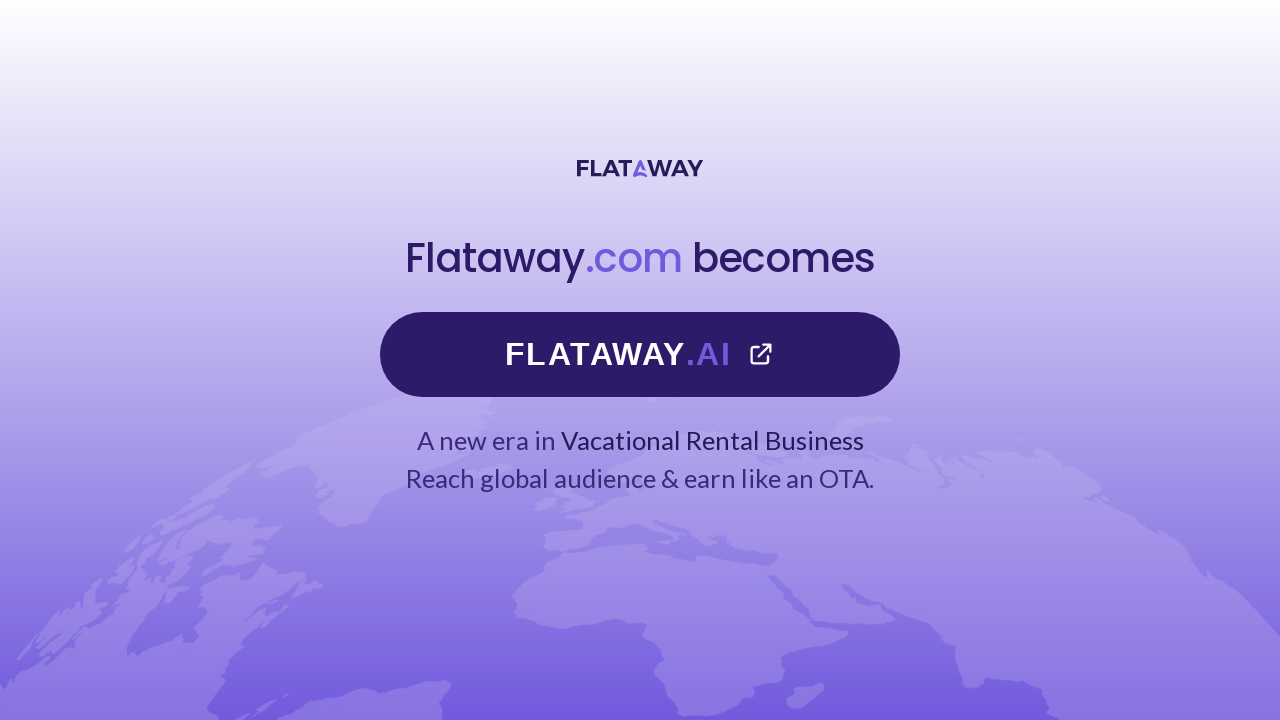

--- FILE ---
content_type: text/html; charset=utf-8
request_url: https://flataway.com/
body_size: 16233
content:
<!DOCTYPE html><html lang="en"><head><meta charSet="utf-8"/><meta name="viewport" content="width=device-width"/><meta name="next-head-count" content="2"/><link rel="icon" href="/favicon.ico"/><link rel="preload" href="/_next/static/media/eafabf029ad39a43-s.p.woff2" as="font" type="font/woff2" crossorigin="anonymous" data-next-font="size-adjust"/><link rel="preload" href="/_next/static/media/8888a3826f4a3af4-s.p.woff2" as="font" type="font/woff2" crossorigin="anonymous" data-next-font="size-adjust"/><link rel="preload" href="/_next/static/media/0484562807a97172-s.p.woff2" as="font" type="font/woff2" crossorigin="anonymous" data-next-font="size-adjust"/><link rel="preload" href="/_next/static/media/b957ea75a84b6ea7-s.p.woff2" as="font" type="font/woff2" crossorigin="anonymous" data-next-font="size-adjust"/><link rel="preload" href="/_next/static/media/4de1fea1a954a5b6-s.p.woff2" as="font" type="font/woff2" crossorigin="anonymous" data-next-font="size-adjust"/><link rel="preload" href="/_next/static/media/6d664cce900333ee-s.p.woff2" as="font" type="font/woff2" crossorigin="anonymous" data-next-font="size-adjust"/><link rel="preload" href="/_next/static/css/05b205848d59ca78.css" as="style"/><link rel="stylesheet" href="/_next/static/css/05b205848d59ca78.css" data-n-g=""/><noscript data-n-css=""></noscript><script defer="" nomodule="" src="/_next/static/chunks/polyfills-78c92fac7aa8fdd8.js"></script><script src="/_next/static/chunks/webpack-a038bdcb650ea1d4.js" defer=""></script><script src="/_next/static/chunks/framework-f03ab7446e45caa5.js" defer=""></script><script src="/_next/static/chunks/main-a9f201fe9868b706.js" defer=""></script><script src="/_next/static/chunks/pages/_app-41719e26e2631c12.js" defer=""></script><script src="/_next/static/chunks/5078-bb384dedd91a266a.js" defer=""></script><script src="/_next/static/chunks/2574-6cbb676158e71dfe.js" defer=""></script><script src="/_next/static/chunks/8275-c166b3d8dba36879.js" defer=""></script><script src="/_next/static/chunks/4100-106a6687d68c8f54.js" defer=""></script><script src="/_next/static/chunks/pages/index-c6aa9aa35c8c7ea2.js" defer=""></script><script src="/_next/static/_pWOXzKkDwAi0362O4PNQ/_buildManifest.js" defer=""></script><script src="/_next/static/_pWOXzKkDwAi0362O4PNQ/_ssgManifest.js" defer=""></script><style id="__jsx-3620791756">*{margin:0;padding:0;-webkit-box-sizing:border-box;-moz-box-sizing:border-box;box-sizing:border-box}body{font-family:'__Lato_47a102', '__Lato_Fallback_47a102';overflow-x:hidden}@-webkit-keyframes fadeInUp{from{opacity:0;-webkit-transform:translatey(30px);transform:translatey(30px)}to{opacity:1;-webkit-transform:translatey(0);transform:translatey(0)}}@-moz-keyframes fadeInUp{from{opacity:0;-moz-transform:translatey(30px);transform:translatey(30px)}to{opacity:1;-moz-transform:translatey(0);transform:translatey(0)}}@-o-keyframes fadeInUp{from{opacity:0;-o-transform:translatey(30px);transform:translatey(30px)}to{opacity:1;-o-transform:translatey(0);transform:translatey(0)}}@keyframes fadeInUp{from{opacity:0;-webkit-transform:translatey(30px);-moz-transform:translatey(30px);-o-transform:translatey(30px);transform:translatey(30px)}to{opacity:1;-webkit-transform:translatey(0);-moz-transform:translatey(0);-o-transform:translatey(0);transform:translatey(0)}}@-webkit-keyframes fadeInScale{from{opacity:0;-webkit-transform:scale(.9);transform:scale(.9)}to{opacity:1;-webkit-transform:scale(1);transform:scale(1)}}@-moz-keyframes fadeInScale{from{opacity:0;-moz-transform:scale(.9);transform:scale(.9)}to{opacity:1;-moz-transform:scale(1);transform:scale(1)}}@-o-keyframes fadeInScale{from{opacity:0;-o-transform:scale(.9);transform:scale(.9)}to{opacity:1;-o-transform:scale(1);transform:scale(1)}}@keyframes fadeInScale{from{opacity:0;-webkit-transform:scale(.9);-moz-transform:scale(.9);-o-transform:scale(.9);transform:scale(.9)}to{opacity:1;-webkit-transform:scale(1);-moz-transform:scale(1);-o-transform:scale(1);transform:scale(1)}}@-webkit-keyframes fadeInGlobe{from{opacity:0;-webkit-transform:translatex(-50%)translatey(35%)scale(.95);transform:translatex(-50%)translatey(35%)scale(.95)}to{opacity:.5;-webkit-transform:translatex(-50%)translatey(25%)scale(1);transform:translatex(-50%)translatey(25%)scale(1)}}@-moz-keyframes fadeInGlobe{from{opacity:0;-moz-transform:translatex(-50%)translatey(35%)scale(.95);transform:translatex(-50%)translatey(35%)scale(.95)}to{opacity:.5;-moz-transform:translatex(-50%)translatey(25%)scale(1);transform:translatex(-50%)translatey(25%)scale(1)}}@-o-keyframes fadeInGlobe{from{opacity:0;-o-transform:translatex(-50%)translatey(35%)scale(.95);transform:translatex(-50%)translatey(35%)scale(.95)}to{opacity:.5;-o-transform:translatex(-50%)translatey(25%)scale(1);transform:translatex(-50%)translatey(25%)scale(1)}}@keyframes fadeInGlobe{from{opacity:0;-webkit-transform:translatex(-50%)translatey(35%)scale(.95);-moz-transform:translatex(-50%)translatey(35%)scale(.95);-o-transform:translatex(-50%)translatey(35%)scale(.95);transform:translatex(-50%)translatey(35%)scale(.95)}to{opacity:.5;-webkit-transform:translatex(-50%)translatey(25%)scale(1);-moz-transform:translatex(-50%)translatey(25%)scale(1);-o-transform:translatex(-50%)translatey(25%)scale(1);transform:translatex(-50%)translatey(25%)scale(1)}}.container{min-height:100vh;width:100vw;background:-webkit-linear-gradient(top,#fff 0%,#725add 100%);background:-moz-linear-gradient(top,#fff 0%,#725add 100%);background:-o-linear-gradient(top,#fff 0%,#725add 100%);background:linear-gradient(180deg,#fff 0%,#725add 100%);position:relative;overflow:hidden}.main-content{position:relative;z-index:10;display:-webkit-box;display:-webkit-flex;display:-moz-box;display:-ms-flexbox;display:flex;-webkit-box-orient:vertical;-webkit-box-direction:normal;-webkit-flex-direction:column;-moz-box-orient:vertical;-moz-box-direction:normal;-ms-flex-direction:column;flex-direction:column;-webkit-box-align:center;-webkit-align-items:center;-moz-box-align:center;-ms-flex-align:center;align-items:center;-webkit-box-pack:center;-webkit-justify-content:center;-moz-box-pack:center;-ms-flex-pack:center;justify-content:center;min-height:100vh;padding:1rem;text-align:center}.logo{margin-bottom:3rem;-webkit-animation:fadeInScale.6s ease-out.1s both;-moz-animation:fadeInScale.6s ease-out.1s both;-o-animation:fadeInScale.6s ease-out.1s both;animation:fadeInScale.6s ease-out.1s both}.logo svg{width:8rem;height:auto}.main-heading{font-family:'__Poppins_6bee3b', '__Poppins_Fallback_6bee3b';font-size:2.5rem;font-weight:500;color:#2d1b69;margin-bottom:1.5rem;-webkit-animation:fadeInUp.6s ease-out.2s both;-moz-animation:fadeInUp.6s ease-out.2s both;-o-animation:fadeInUp.6s ease-out.2s both;animation:fadeInUp.6s ease-out.2s both;letter-spacing:-.5px}.main-heading .purple{color:#725add}.flataway-ai-button{display:-webkit-inline-box;display:-webkit-inline-flex;display:-moz-inline-box;display:-ms-inline-flexbox;display:inline-flex;-webkit-box-align:center;-webkit-align-items:center;-moz-box-align:center;-ms-flex-align:center;align-items:center;-webkit-box-pack:center;-webkit-justify-content:center;-moz-box-pack:center;-ms-flex-pack:center;justify-content:center;background-color:#2d1b69;color:white;padding:1.5rem 2rem;-webkit-border-radius:9999px;-moz-border-radius:9999px;border-radius:9999px;font-size:2rem;font-weight:600;text-decoration:none;margin-bottom:1.5rem;-webkit-transition:all.3s cubic-bezier(.4,0,.2,1);-moz-transition:all.3s cubic-bezier(.4,0,.2,1);-o-transition:all.3s cubic-bezier(.4,0,.2,1);transition:all.3s cubic-bezier(.4,0,.2,1);min-width:32.5rem;-webkit-animation:fadeInScale.6s ease-out.3s both;-moz-animation:fadeInScale.6s ease-out.3s both;-o-animation:fadeInScale.6s ease-out.3s both;animation:fadeInScale.6s ease-out.3s both;-webkit-transform-origin:center;-moz-transform-origin:center;-ms-transform-origin:center;-o-transform-origin:center;transform-origin:center;text-transform:uppercase;letter-spacing:1.5px;border:none;cursor:pointer}.flataway-ai-button:hover{background-color:#3d2b79;-webkit-transform:scale(1.05);-moz-transform:scale(1.05);-ms-transform:scale(1.05);-o-transform:scale(1.05);transform:scale(1.05);-webkit-box-shadow:0 10px 25px rgba(45,27,105,.3);-moz-box-shadow:0 10px 25px rgba(45,27,105,.3);box-shadow:0 10px 25px rgba(45,27,105,.3)}.flataway-ai-button .purple{color:#725add}.flataway-ai-button svg{margin-left:1rem;width:1.75rem;height:1.75rem;-webkit-transition:-webkit-transform.3s ease;-moz-transition:-moz-transform.3s ease;-o-transition:-o-transform.3s ease;transition:-webkit-transform.3s ease;transition:-moz-transform.3s ease;transition:-o-transform.3s ease;transition:transform.3s ease}.flataway-ai-button:hover svg{-webkit-transform:translatex(3px);-moz-transform:translatex(3px);-ms-transform:translatex(3px);-o-transform:translatex(3px);transform:translatex(3px)}.subtitle{max-width:48rem;margin-bottom:3rem;-webkit-animation:fadeInUp.6s ease-out.4s both;-moz-animation:fadeInUp.6s ease-out.4s both;-o-animation:fadeInUp.6s ease-out.4s both;animation:fadeInUp.6s ease-out.4s both}.subtitle h3{font-size:1.6rem;font-weight:400;color:#392b79;margin-bottom:1rem;max-width:600px;line-height:1.5}.subtitle h3 span{color:#261b58}.globe-container{position:absolute;bottom:0;left:50%;-webkit-transform:translatex(-50%)translatey(25%);-moz-transform:translatex(-50%)translatey(25%);-ms-transform:translatex(-50%)translatey(25%);-o-transform:translatex(-50%)translatey(25%);transform:translatex(-50%)translatey(25%);width:100%;max-width:none;-webkit-animation:fadeInGlobe.8s ease-out.5s both;-moz-animation:fadeInGlobe.8s ease-out.5s both;-o-animation:fadeInGlobe.8s ease-out.5s both;animation:fadeInGlobe.8s ease-out.5s both}@media(max-width:768px){.logo svg{width:6rem}.main-heading{font-size:2rem;margin-bottom:1rem}.flataway-ai-button{font-size:1.5rem;padding:1rem 2rem;margin-bottom:1.5rem;min-width:25rem}.flataway-ai-button:hover{-webkit-transform:scale(1.03);-moz-transform:scale(1.03);-ms-transform:scale(1.03);-o-transform:scale(1.03);transform:scale(1.03)}.flataway-ai-button svg{width:1.5rem;height:1.5rem;margin-left:.75rem}.subtitle h3{font-size:1.25rem}@-webkit-keyframes fadeInGlobe{from{opacity:0;-webkit-transform:translatex(-50%)translatey(35%)scale(.95);transform:translatex(-50%)translatey(35%)scale(.95)}to{opacity:.5;-webkit-transform:translatex(-50%)translatey(25%)scale(1);transform:translatex(-50%)translatey(25%)scale(1)}}@-moz-keyframes fadeInGlobe{from{opacity:0;-moz-transform:translatex(-50%)translatey(35%)scale(.95);transform:translatex(-50%)translatey(35%)scale(.95)}to{opacity:.5;-moz-transform:translatex(-50%)translatey(25%)scale(1);transform:translatex(-50%)translatey(25%)scale(1)}}@-o-keyframes fadeInGlobe{from{opacity:0;-o-transform:translatex(-50%)translatey(35%)scale(.95);transform:translatex(-50%)translatey(35%)scale(.95)}to{opacity:.5;-o-transform:translatex(-50%)translatey(25%)scale(1);transform:translatex(-50%)translatey(25%)scale(1)}}@keyframes fadeInGlobe{from{opacity:0;-webkit-transform:translatex(-50%)translatey(35%)scale(.95);-moz-transform:translatex(-50%)translatey(35%)scale(.95);-o-transform:translatex(-50%)translatey(35%)scale(.95);transform:translatex(-50%)translatey(35%)scale(.95)}to{opacity:.5;-webkit-transform:translatex(-50%)translatey(25%)scale(1);-moz-transform:translatex(-50%)translatey(25%)scale(1);-o-transform:translatex(-50%)translatey(25%)scale(1);transform:translatex(-50%)translatey(25%)scale(1)}}}@media(max-width:480px){.logo svg{width:5rem}.main-heading{font-size:1.75rem}.flataway-ai-button{font-size:1.25rem;padding:.75rem 1.5rem;min-width:20rem}.flataway-ai-button:hover{-webkit-transform:scale(1.02);-moz-transform:scale(1.02);-ms-transform:scale(1.02);-o-transform:scale(1.02);transform:scale(1.02)}.subtitle h3{font-size:1.125rem}@-webkit-keyframes fadeInGlobe{from{opacity:0;-webkit-transform:translatex(-50%)translatey(35%)scale(.95);transform:translatex(-50%)translatey(35%)scale(.95)}to{opacity:.7;-webkit-transform:translatex(-50%)translatey(25%)scale(1);transform:translatex(-50%)translatey(25%)scale(1)}}@-moz-keyframes fadeInGlobe{from{opacity:0;-moz-transform:translatex(-50%)translatey(35%)scale(.95);transform:translatex(-50%)translatey(35%)scale(.95)}to{opacity:.7;-moz-transform:translatex(-50%)translatey(25%)scale(1);transform:translatex(-50%)translatey(25%)scale(1)}}@-o-keyframes fadeInGlobe{from{opacity:0;-o-transform:translatex(-50%)translatey(35%)scale(.95);transform:translatex(-50%)translatey(35%)scale(.95)}to{opacity:.7;-o-transform:translatex(-50%)translatey(25%)scale(1);transform:translatex(-50%)translatey(25%)scale(1)}}@keyframes fadeInGlobe{from{opacity:0;-webkit-transform:translatex(-50%)translatey(35%)scale(.95);-moz-transform:translatex(-50%)translatey(35%)scale(.95);-o-transform:translatex(-50%)translatey(35%)scale(.95);transform:translatex(-50%)translatey(35%)scale(.95)}to{opacity:.7;-webkit-transform:translatex(-50%)translatey(25%)scale(1);-moz-transform:translatex(-50%)translatey(25%)scale(1);-o-transform:translatex(-50%)translatey(25%)scale(1);transform:translatex(-50%)translatey(25%)scale(1)}}}</style></head><body><noscript><iframe src="https://www.googletagmanager.com/ns.html?id=GTM-W67V36PD" height="0" width="0" style="display:none;visibility:hidden"></iframe></noscript><div id="__next"><div class="jsx-3620791756 container"><div class="jsx-3620791756 main-content"><div class="jsx-3620791756 logo"><svg xmlns="http://www.w3.org/2000/svg" width="128" height="17" viewBox="0 0 128 17" fill="none"><g clip-path="url(#clip0_5424_27806)"><path d="M12.7287 0L12.704 3.045H4.64137V7.04125H12.0511V10.1108H4.64137V16.2694H0.936523V0H12.7287Z" fill="#261B58"></path><path d="M18.5905 0V13.0626H25.6243V16.2694H14.8906V0H18.5955H18.5905Z" fill="#261B58"></path><path d="M38.7562 13.1067H31.1585L29.8675 16.2694H26.0439L33.1766 0H37.0002L44.0092 16.2694H40.0472L38.7562 13.1067ZM37.5591 10.1549L34.9821 3.83444L32.3803 10.1549H37.5591Z" fill="#261B58"></path><path d="M56.1079 0V3.11364H51.0923V16.2694H47.3875V3.11364H42.3916V0H56.1079Z" fill="#261B58"></path><path d="M75.1225 0L78.5702 12.2682L81.9931 0H85.6287L89.101 12.2682L92.519 0H96.3178L90.8817 16.2694H87.0582L83.754 4.67292L80.3805 16.2694H76.557L71.1357 0H75.1225Z" fill="#261B58"></path><path d="M121.149 11.013V16.2645H117.444V11.1061L111.375 0H115.105L119.299 7.29622L123.4 0H127.129L121.149 11.013Z" fill="#261B58"></path><path d="M107.685 13.1067H100.087L98.7962 16.2694H94.9727L102.105 0H105.924L112.933 16.2694H108.971L107.68 13.1067H107.685ZM106.488 10.1549L103.911 3.83444L101.309 10.1549H106.488Z" fill="#261B58"></path><path d="M69.4786 13.8226C68.7911 13.293 68.0442 12.8958 67.2676 12.6114C67.2577 12.6262 67.2429 12.636 67.2231 12.6262C67.2231 12.6262 65.754 12.1015 64.3245 12.0868C64.28 12.0868 64.2305 12.0868 64.186 12.0868C64.0178 12.0868 63.8496 12.1015 63.6815 12.1162C62.4943 12.229 61.421 12.6262 61.421 12.6262C61.4012 12.6311 61.3863 12.6262 61.3764 12.6114C61.3665 12.6016 61.3616 12.5869 61.3665 12.5722L62.5438 9.77239L64.28 5.63884C64.2948 5.60452 64.3393 5.60452 64.3542 5.63884L66.0903 9.77239C67.51 10.0028 68.8603 10.5128 70.092 11.2728L65.7837 1.02967C65.571 0.524625 65.1307 0.117644 64.5866 0.0244803C63.8496 -0.098104 63.1571 0.289263 62.8801 0.951218L58.5471 11.263L57.0335 14.867C56.8554 15.2887 56.8802 15.7594 57.083 16.1517C57.1522 16.2939 57.2462 16.4263 57.3649 16.5439C57.6617 16.8431 58.0624 17.0049 58.4729 17.0049C58.6658 17.0049 58.8637 16.9705 59.0516 16.8921L61.7771 15.8133C63.4144 15.1661 65.2346 15.1661 66.8719 15.8133L69.5182 16.8627C69.9584 17.0392 70.463 17.0539 70.8834 16.8332C70.8883 16.8332 70.8933 16.8283 70.8982 16.8234C71.3533 16.5783 71.4621 15.9654 71.1555 15.5486C70.6954 14.9111 70.1365 14.3325 69.4786 13.8275V13.8226Z" fill="#725ADD"></path></g><defs><clipPath id="clip0_5424_27806"><rect width="126.192" height="17" fill="white" transform="translate(0.936523)"></rect></clipPath></defs></svg></div><h2 class="jsx-3620791756 main-heading">Flataway<span class="jsx-3620791756 purple">.com</span> becomes</h2><button class="jsx-3620791756 flataway-ai-button">Flataway<span class="jsx-3620791756 purple">.ai</span><svg fill="none" stroke="currentColor" viewBox="0 0 24 24" class="jsx-3620791756"><path stroke-linecap="round" stroke-linejoin="round" stroke-width="2" d="M10 6H6a2 2 0 00-2 2v10a2 2 0 002 2h10a2 2 0 002-2v-4M14 4h6m0 0v6m0-6L10 14" class="jsx-3620791756"></path></svg></button><div class="jsx-3620791756 subtitle"><h3 class="jsx-3620791756">A new era in <span class="jsx-3620791756">Vacational Rental Business</span><br class="jsx-3620791756"/>Reach global audience &amp; earn like an OTA.</h3></div></div><div class="jsx-3620791756 globe-container"><img alt="Global reach illustration" loading="lazy" width="1920" height="1080" decoding="async" data-nimg="1" style="color:transparent;width:120vw;height:auto;object-fit:cover;transform:translateX(-10vw);opacity:0.5" srcSet="/_next/image?url=%2FdomainFallback%2Fglobe-bottom.png&amp;w=1920&amp;q=75 1x, /_next/image?url=%2FdomainFallback%2Fglobe-bottom.png&amp;w=3840&amp;q=75 2x" src="/_next/image?url=%2FdomainFallback%2Fglobe-bottom.png&amp;w=3840&amp;q=75"/></div></div></div><script id="__NEXT_DATA__" type="application/json">{"props":{"pageProps":{"showDefaultLanding":{"domain":"flataway.com","source":"app_url_match"},"messages":{"common":{"and":"and","in":"in","max":"Max","for":"for","selectDate":"Select Date","checkIn":"Check-in","checkOut":"Checkout","destination":"Destination","dynamicGuests":"{count, plural, one {Guest} other {Guests}}","dynamicBedrooms":"{count, plural, one {Bedroom} other {Bedrooms}}","dynamicBathrooms":"{count, plural, one {Bathroom} other {Bathrooms}}","dynamicNights":"{count, plural, one {night} other {nights}}","dynamicReviews":"{count, plural, one {review} other {reviews}}","dates":"Dates","guests":"Guests","saveGuests":"Save Guests","phoneNumber":"Phone Number","noImagesAvailable":"No images available","interestingPlace":"Interesting place","networkListing":"Network listing","networkListingTooltip":"This property is managed by our partner property manager. All communication will be handled through them.","startingFrom":"Starting from","copy":"Copy","copied":"Copied!","translationTooltip":"The title of this stay has been automatically translated.","datesPopover":{"checkIn":"check-in","checkOut":"checkout","checkInDate":"Check-in date","checkOutDate":"Checkout date","checkOutOnly":"Checkout only","minNightsTooltip":"{count}-night minimum","emptyPlaceholder":"Select dates","duration":{"month":"{count, plural, one {# month} other {# months}}","week":"{count, plural, one {# week} other {# weeks}}","night":"{count, plural, one {# night} other {# nights}}"},"addTravelDates":"Add your travel dates for exact pricing","exactDatesTab":{"label":"Exact dates","clearDates":"Clear dates","minNights":"Min {count, plural, one {# night} other {# nights}}","options":{"1":"1 day","2":"2 days","3":"3 days","exact":"Exact dates"},"datesTypingInput":{"placeholderFormat":"DD/MM/YYYY","placeholderDefault":"Add dates","checkIn":"Check-in","checkOut":"Checkout","errors":{"unavailable":"This date is unavailable","checkoutOnly":"This date is only for check-out","past":"Date cannot be in the past","rangeInvalid":"Check-out must be after check-in","rangeUnavailable":"Range includes unavailable dates","rangeCheckoutOnly":"Range cannot cross a check-out only date"}}},"flexibleDatesTab":{"label":"Flexible dates","title":"How long would you like to stay?","stayFor":"Stay for a {duration}","whenTitle":"When do you want to go?","whenSubtitle":"You can select more than one month","nextButton":"Next","doneButton":"Done","anyDuration":"Any {duration}","durationInMonths":"{duration} in {months}","durations":{"Weekend":"Weekend","Week":"Week","Month":"Month","unknown":"Duration"}}},"guestsPopover":{"addGuests":"Add Guests","guestsLabel":"Guests","guestMessage":"{count, plural, one {# guest} other {# guests}}","adults":"Adults","adultsDescription":"Aged 13 and above","children":"Children","childrenDescription":"Aged 2–12","infants":"Infants","infantsDescription":"Under 2 years old","pets":"Pets","petsDescription":"Bringing a service animal?","closeButton":"Close","confirmButton":"Confirm"},"paymentSummary":{"promotionDiscount":"Promotion Discount","savingMessage":"You are saving {percentage}% on your stay","brandDiscount":"{brandName} Discount","discountCode":"Discount code ({code})","feeFallback":"Fee","taxFallback":"Tax","total":"Total","currencyDisclaimer":"Charged in {currency} · Bank conversion fees may apply"}},"layout":{"header":{"nav":{"menu":{"account":"Account","bookings":"Bookings","payments":"Payments","help":"Help","languageCurrencyLabel":"Language \u0026 currency","signOut":"Sign Out","signIn":"Sign In","specialOffers":"Special Offers","goBack":"Go Back"}},"toasts":{"logoutSuccessTitle":"Logged out successfully!","logoutErrorTitle":"Error signing out","logoutErrorDescription":"Something went wrong while logging out."},"headers":{"account":"Account","confirmAndPay":"Confirm and pay","allPayments":"All Payments","bookings":"Bookings","bookingDetails":"Booking details","payments":"Payments","help":"Help"},"languageCurrency":{"modal":{"languageRegionTab":"Language and region","currencyTab":"Currency","chooseLanguageRegion":"Choose a language and region","chooseCurrency":"Choose a currency","currencies":{"USD":"United States dollar","CAD":"Canadian dollar","MXN":"Mexican peso","AUD":"Australian dollar","NZD":"New Zealand dollar","UAH":"Ukrainian hryvnia","GBP":"Pound sterling","EUR":"Euro","CHF":"Swiss franc","SEK":"Swedish krona","NOK":"Norwegian krone","DKK":"Danish krone","PLN":"Polish złoty","CZK":"Czech koruna","HUF":"Hungarian forint","BRL":"Brazilian real","TRY":"Turkish lira"}}},"searchNav":{"searchBar":{"placeholder":"Where are you going?","countryList":{"label":"Suggested destinations","labelEmpty":"Select a direction from the search"}}}},"footer":{"links":{"faq":"FAQs","terms":"Terms \u0026 Conditions","privacy":"Privacy Policy"},"professional":{"question":"You are a professional property manager?","cta":"List your properties"},"poweredBy":"Powered by"},"cookieBanner":{"heading":"We value your privacy!","description":"We use cookies to enable essential site functionality, improve performance and analyze user behavior. You can choose to accept all cookies, restrict to essentials needed for reservations and payments or customize your preferences.","strictlyNecessary":{"title":"Strictly Necessary","subtitle":"Always active","examples":"Authentication, Stripe"},"statistics":{"title":"Statistics","subtitle":"Posthog, Google Analytics"},"allowAll":"Allow all","rejectAll":"Reject all","customize":"Customize","customizeHeading":"Customize Cookies","allowSelection":"Allow selection"},"networkStatus":{"connectionLost":{"title":"Connection lost","description":"Please check your internet connection."},"connectionRestored":{"title":"Connection restored","description":"Your internet connection is back online."}},"copyLink":{"toastSuccess":"Link copied","toastWarning":"Select and copy address manually","toastWarningDescription":"Press Ctrl+C to copy"},"auth":{"login":{"title":"Log in","placeholders":{"email":"Email address","password":"Password"},"forgotPassword":"Forgot Password?","submitButton":"Log in","signupPrompt":"Don't have an account?","signupButton":"Sign up","toasts":{"verify":"Please check your email to verify your account.","incorrect":"Your email or password is incorrect. Please try again.","success":"Logged in successfully!","error":"An unexpected error occurred. Please try again later."}},"signup":{"title":"Sign up","placeholders":{"firstName":"First Name","lastName":"Last Name","email":"Email address","password":"Password","confirmPassword":"Confirm Password"},"idHelper":"Make sure it matches the name on your government ID.","submitButton":"Create Account","loginPrompt":"Already have an account?","loginButton":"Log in","validation":{"firstNameRequired":"First name is required.","lastNameRequired":"Last name is required.","emailRequired":"Email is required.","emailInvalid":"Invalid email format.","phoneRequired":"Phone number is required.","passwordRequired":"Password is required.","passwordMismatch":"Password confirmation does not match."},"toasts":{"errorTitle":"Error","fillFields":"Please fill out all required fields.","errorDefault":"An unexpected error occurred.","successTitle":"Success","successDescription":"You have successfully registered, Please verify your email to login."}},"forgotPassword":{"title":"Forgot Password?","description":{"part1":"Provide your","part2":"registered email","part3":"to recieve the link for password reset."},"placeholder":"Email","submitButton":"Continue","validation":{"emailRequired":"Email is required.","emailInvalid":"Please enter a valid email address."},"errors":{"default":"An unexpected error occurred.","network":"Failed to send request. Please try again."}},"socialBtns":{"logIn":"Log in with","signUp":"Sign up with"}}},"pages":{"privacyPolicy":"Privacy Policy","terms":"Terms of Use","searchPage":{"destination":"Destination","placeholderForNav":"Homes in map area","results":{"overThousandIn":"Over 1,000 {count, plural, one {home} other {homes}} in {location}","overThousandMap":"Over 1,000 {count, plural, one {home} other {homes}} within map area","foundForPromotion":"{count, plural, one {# property} other {# properties}} found for {promotion}","countInLocation":"{count, plural, one {# home} other {# homes}} in {location}","countWithinMap":"{count, plural, one {# home} other {# homes}} within map area","noExactMatches":"No exact matches"},"search":"Search","dates":"Dates","guests":"Guests","clearAll":"Clear All","map":"Map","filters":{"title":"Filters","priceRangeTitle":"Price Range","priceRangeDescription":"Nightly prices before fees and taxes","propertyTypeTitle":"Property Type","propertyTypes":{"House":"House","Apartment":"Flat","Guest House":"Guest house","Hotel":"Hotel"},"roomsAndBeds":"Rooms and beds","bedrooms":"Bedrooms","bathrooms":"Bathrooms","any":"Any","amenitiesTitle":"Amenities","amenitieSections":{"Common":"Common","Featured":"Featured","Location":"Location","Safety":"Safety at home","Accessibility":"Accessibility"},"showMore":"Show more","showLess":"Show less","clearAll":"Clear All","apply":"Apply Filters"},"noFound":{"title":"No matches found","description":"It looks like there are no available stays matching your search criteria. Try adjusting your dates, location or filters to find the perfect place for your stay."}},"propertyPage":{"viewAllPhotos":"View all photos","showMore":"Show more","amenities":"Amenities","showAllAmenities":"Show all amenities","availability":"Availability","priceMessage":{"loading":"Loading Price","noDates":"Add your travel dates for exact pricing.","noGuests":"Add number of guests for exact pricing."},"bookNow":"Book now","chooseDatesAndGuests":"Choose Dates \u0026 Guests","noChargeMessage":"You won’t be charged yet","propertyHighRatingLine1":"This property is highly","propertyHighRatingLine2":"rated on other platforms.","location":"Location","verifiedListing":"We verified that this listing’s location is accurate.","reportListing":"Report listing","pmProfilePage":{"companyImageAlt":"Company image","defaultHostName":"Host","pmTitle":"Property Manager","propertiesLabel":"Properties","countryLabel":"Country","reportProfileButton":"Report this profile","aboutHostHeading":"About {hostName}","noBio":"No bio provided","allPropertiesHeading":"All Properties"},"reportModal":{"titleListing":"Report Listing","titlePM":"Report Property Manager","promptListing":"Tell us what's wrong","promptPM":"\u003cstrong\u003eHelp us improve your experience.\u003c/strong\u003e If you encountered issues with this property manager, please let us know. Provide all the necessary details to help us understand the situation better.","placeholder":"Please include as many details as possible.","errorRequired":"Please enter a report message.","errorUnexpected":"An unexpected error occurred.","successTitle":"Thank you for the feedback.","successMessage":"We will review your report and contact you if we have more questions.","cancelButton":"Cancel","submitButtonPM":"Report Property Manager"}},"checkoutPage":{"mainTitle":"Confirm and Pay","subtitle":"Your trip","confirmAndPay":"Confirm and Pay","agreeline1":"By selecting the button above, I agree to","agreeline2":"and acknowledge the","terms":"Terms of Service","privacyPolicy":"Privacy Policy","tableHeader":"Price Details","askUs":"Ask us anything","common":{"confirm":"Confirm","edit":"Edit","processingPayment":"Processing Payment"},"toasts":{"noInternet":{"title":"No internet connection","description":"Please check your internet connection and try again."},"paymentDeclined":{"title":"Payment Declined!"},"somethingWentWrong":{"title":"Something went wrong!"},"reservationError":{"title":"An error occurred while reserving"},"guestCardRequired":{"title":"A new payment card is required for guest checkout."},"unexpectedError":{"title":"An unexpected error occurred."},"fillRequired":{"title":"Please fill out all required fields."}},"paymentDetails":{"title":"Payment Details","endingIn":"Ending in","creditOrDebitCard":"Credit or debit card","chooseDifferentCard":"Choose a different card"},"unauthSection":{"title":"Continue with an account","secondTtile":"Or continue without registration","description":"Have an account or want to sign up?","btnContinue":"Continue","governmentInfo":"Make sure the name matches the name on your government ID."},"placeholders":{"firstName":"First Name","lastName":"Last Name","email":"Email"},"successfullyReserved":{"header":"Confirmation","title":"Your payment was successfully completed!","description":"Thank you for your payment. Your transaction has been completed, and a receipt for your booking will be emailed to you shortly at:","thingsToKnow":"Things to know","reservationCode":"Reservation Code","totalPaid":"Total Paid","viewBooking":"View Booking"}},"bookingsPage":{"title":"Bookings","hostedBy":"Hosted By","noUpcomingTrips":{"title":"No upcoming trips","description":"It's always a good time for travel. Discover places to stay around the world.","exploreButton":"Explore properties"},"tabs":{"pastBookings":"Past Bookings","cancelledBookings":"Cancelled Bookings"},"emptyStates":{"noBookingHistory":"You have no booking history.","noCancelledBookings":"You don't have any cancelled bookings."},"bookingCard":{"reservation":"Reservation:","canceled":"Canceled","canceledOn":"Canceled on"},"bookingDetails":{"title":"Your trip to","goBack":"Go back","propertyLocation":"Property Location","copyAddress":"Copy Address","getDirections":"Get Directions","checkIn":{"label":"Check-in","time":"After 3 PM"},"checkOut":{"label":"Check-out","time":"Before 12 AM"},"reservationDetails":{"title":"Reservation details","whosComing":"Who's coming","guests":"{count, plural, one {# guest} other {# guests}}","confirmationCode":"Confirmation code","cancellationPolicy":{"title":"Cancellation Policy","readMore":"Read more","readMoreOrCancel":"or cancel booking","readMoreAboutCancellation":"about cancellation"}},"viewMap":"View map","reportListing":"Report listing","canceledOn":"Canceled on"},"policy":{"description":"This reservation was made according to our \u003ctermsLink\u003eTerms of Service\u003c/termsLink\u003e. As such you can cancel it anytime. The refund amount that you will receive is based on this Property Managers Cancellation Policy","termsOfService":"Terms of Service","eligibleForRefund":"According to the check-in date, you are eligible for a {refundType} refund.","eligibleForNoRefund":"According to the check-in date, you are not eligible for a refund.","refundTypes":{"full":"full","partial":"partial","none":"no"},"fullRefund":{"title":"Full refund","description":"Get 100% refund of what you paid.","time":"Before"},"partialRefund":{"title":"Partial refund","description":"Get back {percentage}% of what you paid.","time":"Before"},"noRefund":{"title":"No refund","description":"This reservation is non-refundable.","time":"After"},"checkIn":"Check-in","days":"{count, plural, one {# day} other {# days}}","tomorrow":"tomorrow"},"cancellationModal":{"header":{"policy":"Cancellation policy","cancelBooking":"Cancel booking"},"policyStep":{"title":"Cancellation Policy","closePolicy":"Close Policy","cancelBooking":"Cancel Booking"},"confirmStep":{"title":"You are about to cancel your booking at {propertyName}","description":"Based on the cancellation policy you can {canCancel} cancel your booking\u003cstrong\u003e{refundInfo}\u003c/strong\u003e. When you cancel it you will \u003cstrong\u003e{refundTimeline}\u003c/strong\u003e.","canCancel":{"yes":"","no":"not"},"refundInfo":{"full":" and you are eligible for full refund","partial":" and you are eligible for partial refund","none":""},"refundTimeline":{"full":"receive your refund within 20 business days, depending on your payment provider","partial":"receive your refund within 20 business days, depending on your payment provider","none":"not receive any refunds"},"contactHost":"If you need help before cancelling, please contact your host first.","callHost":"Call the host","emailHost":"Email the host","bookingDetails":"Booking Details","reservation":"Reservation:","hostedBy":"Hosted by","property":"Property","dates":"Dates","guests":"{count, plural, one {Guest} other {Guests}}","originalTotal":"Original total","paidToDate":"Paid to date","totalRefund":"Total refund","partialRefund":"Partial refund","agreeToPolicy":"By cancelling you agree to the \u003cpolicyLink\u003eCancellation Policy\u003c/policyLink\u003e and after this step your booking will be cancelled immediately.","cancelBookingButton":"Cancel Booking","confirmDialog":{"title":"Cancel Reservation?","description":"Are you sure you want to cancel your reservation? This action cannot be undone.","close":"Close","confirm":"Cancel Reservation"}},"successStep":{"title":"Your booking was cancelled successfully","cancelledDescription":"Based on the cancellation policy, you are not eligible for a refund.","description":"Based on the cancellation policy you can {canCancel} cancel your booking. When you cancel it you will \u003cstrong\u003e{refundTimeline}\u003c/strong\u003e.","canCancel":{"yes":"","no":"not"},"refundTimeline":{"full":"receive your refund within 20 business days, depending on your payment provider","partial":"receive your refund in within 20 business days, depending on your payment provider","none":"not receive any refunds"},"backToSearch":"Back to Search","viewBooking":"View booking","canceled":"Canceled","canceledOn":"Canceled on"},"toasts":{"error":"Error","unexpectedError":"An unexpected error occurred.","bookingEnded":"This booking has already ended and cannot be cancelled."}}},"helpPage":{"title":"Frequently asked questions","searchPlaceholder":"Search","tabs":{"gettingStarted":"Getting Started","stays":"Stays","payments":"Payments","policies":"Policies"},"contact":{"title":"Contact Us","description":"Get in touch with with our team and we’ll get back to you and help as soon as we can.","button":"Contact us"},"gettingStarted":{"q1":{"question":"How do I get started?","answer":"Congratulations, you've already started! Welcome to {pmc_name} amazing properties, you can browse properties, make reservations, and manage your bookings seamlessly through our platform."},"q2":{"question":"Can I create an account?","answer":"Yes, follow the flow - you will need to confirm your email address at the end."},"q3":{"question":"How do I update my profile information?","answer":"You can update your profile information by navigating to the \"Account\" section. From there, you can edit your personal details, contact information, and preferences."},"q4":{"question":"How do I deactivate or delete my account?","answer":"To deactivate or delete my Flataway account, go to the \"Account\" section from the top menu and select the option to deactivate or delete your account. Follow the prompts to confirm your decision. Keep in mind that once your account is deleted, all your data, including reservations and personal information, will be permanently removed. In case you have any upcoming reservations, you need to contact support to assist you with the account deletion."},"q5":{"question":"How do I reach support?","answer":"To reach support or if you have inquiries for your reservation, send us a message at {pmc_email}. Our support team is available to assist you with any issues regarding reservations, payments, and technical concerns."}},"stays":{"q1":{"question":"How do I make a reservation on {pmc_name} ?","answer":"To make a reservation, browse the available properties on {pmc_name} , select the one that suits your needs, and choose your dates. Click on the \"Book Now\" button, review the details, and complete the payment process. You'll receive a confirmation email with all the necessary information for your stay."},"q2":{"question":"What discounts are available?","answer":"All the discounts are included in the final price for each stay and can be applied via a discount code at checkout"},"q3":{"question":"What is the cancellation policy?","answer":"Flataway’s cancellation policies vary depending on the property you book. Before making a reservation, be sure to review the specific cancellation terms for that property, which are outlined in the booking details."},"q4":{"question":"How do I cancel a reservation?","answer":"To modify or cancel a reservation, log in to your Flataway account, go to \"My Reservations,\" and select the reservation you wish to change or cancel. Follow the instructions to make modifications or cancel your booking. Please note that cancellation policies and fees may apply depending on the property's terms."},"q5":{"question":"How do I contact the host before or during my stay?","answer":"After booking, you'll receive the host's contact details, including an email and an emergency phone number. They will surely reach out after you have made your reservation. You can also message them directly for any inquiries or assistance needed before or during your stay."},"q6":{"question":"How do I report an issue with a host?","answer":"If you encounter any issues with a host, you can report them directly to Flataway support. Provide details about the problem, and our support team will assist you in resolving it."},"q7":{"question":"How do I report an issue during my stay?","answer":"If you need to report an issue during your reservations, please do so with the host directly. Flataway is a closed platform allowing only professionals to join, so the best support is your local property manager. If there is a conflict, send an email reporting it to Flataway support."},"q8":{"question":"Can I stay with a pet?","answer":"That depends on the property you want to book. Each property can either be pet-friendly or not. You can search directly for pet-friendly properties by selecting the number of pets you intend to bring on your stay."},"q9":{"question":"Can I stay with a child or infant?","answer":"Yes, children and infants are welcome to stay. Keep in mind that children under two years of age are considered free of charge but for children additional guest fees may apply. If you are traveling with an infant make sure to notify your host and specify if you need a baby crib. These may incur additional fees depending on the local property manager."},"q10":{"question":"What are the check-in and check-out procedures?","answer":"Check-in and check-out procedures are provided by the host. Typically, you’ll receive check-in instructions a few days before your arrival, which include key collection details or self-check-in procedures. Check-out instructions are usually provided as well, detailing any tasks you need to complete before leaving."},"q11":{"question":"What should I do in an emergency situation?","answer":"In an emergency, contact the host immediately using the emergency contact details provided in your reservation confirmation. For urgent matters like fire or burglary, contact local emergency services first."}},"payments":{"q1":{"question":"How does Flataway's payment process work?","answer":"Payments for reservations are processed immediately upon booking confirmation. Your payment method will be charged for the full amount of the reservation at that time. Flataway uses Stripe to facilitate all payments securely."},"q2":{"question":"How do I pay for my booking?","answer":"You can pay for your booking using a credit or debit card through the Flataway platform. The payment is processed securely through Stripe, and you’ll receive a confirmation email once the transaction is complete."},"q3":{"question":"What are the accepted payment methods?","answer":"Since Flataway uses Stripe, you will be able to pay with any major debit or credit card, including but not limited to Visa, MasterCard, and American Express."},"q4":{"question":"When and how can I request a refund?","answer":"You can request a refund if your booking qualifies under the property's cancellation policy. To request a refund, log in to your account, go to your reservation details, and cancel the upcoming reservation. If you are eligible for a refund, our team will issue one directly to your card within 5 business days."},"q5":{"question":"How do I view and manage my payment methods?","answer":"To view and manage your payment methods, log in to your account and navigate to \"Account Settings\" under the \"Payment Methods\" section. Here, you can add, remove, or update your payment information."},"q6":{"question":"What should I do if my payment is declined or I have trouble checking out?","answer":"If your payment is declined or you encounter an issue while checking out, verify that your payment method is valid and up-to-date. You should receive an error message containing more information. You can try using an alternative payment method or contact your bank to ensure there are no restrictions on your account. If the issue persists, reach out to Flataway support for assistance."}},"policies":{"q1":{"question":"What are Guest Conduct Guidelines?","answer":"Guest Conduct Guidelines require guests to respect the property, follow house rules, and behave responsibly during their stay. Any violations may result in penalties, including being removed from the platform. The guidelines are in place to ensure a safe and enjoyable experience for all guests and hosts."},"q2":{"question":"How does you protect my personal information?","answer":"Flataway is committed to protecting your personal information. We use industry-standard encryption and secure servers to safeguard your data. All sensitive payment information is processed securely through Stripe, and we follow strict privacy policies to ensure that your personal details are not shared with third parties without your consent. You can review our \u003cpp\u003ePrivacy Policy\u003c/pp\u003e."},"q3":{"question":"What are the terms of service?","answer":"The Flataway terms of service outline the responsibilities of both guests and property managers using the platform. By booking a property, you agree to comply with the terms, which include adhering to house rules, payment policies, and guest conduct guidelines. For full details, please review \u003ctos\u003eThe Terms of Service\u003c/tos\u003e document available on our website or contact support for more information."}}},"accountPage":{"common":{"cancel":"Cancel","edit":"Edit","add":"Add","update":"Update","saveChanges":"Save Changes","notProvided":"Not provided","delete":"Delete","signOut":"Sign Out"},"errors":{"generic":"An error occurred. Please try again.","unknown":"An unknown error occurred.","invalidPhone":"Please enter a valid phone number.","emptyName":"First and last name cannot be empty.","emptyPassword":"Password fields cannot be empty.","passwordMismatch":"Passwords do not match."},"placeholders":{"firstName":"First Name","lastName":"Last Name","password":"Password","confirmPassword":"Confirm Password"},"toasts":{"error":{"title":"Error"},"deleteSuccess":{"title":"Account deleted","description":"Your account has been successfully deleted."},"photoError":{"title":"Error updating photo","sizeLimit":"The profile photo field must not be greater than 2048 kilobytes."},"photoSuccess":{"title":"Photo updated successfully"},"updateSuccess":{"title":"Information updated successfully"},"phoneSuccess":{"title":"Phone number updated successfully"},"emergencyContactSuccess":{"title":"Emergency contact updated successfully"},"passwordSuccess":{"title":"Password updated successfully"}},"index":{"title":"Personal Details","profile":{"changePhoto":"Change Photo","memberSince":"Member since: {date}"},"fields":{"legalNames":"Legal names","email":"Email address","phone":"Phone Number","emergencyContact":"Emergency Contact","security":"Security","password":"Password"},"delete":{"button":"Delete account","title":"Account","deactivateText":"Deactivate account","deactivateButton":"Deactivate","activeBookingsWarning":"It’s not possible to delete your account while you still have active bookings. If you still want to delete your account, contact us at help@flataway.com to find the best solution!"}},"deleteModal":{"unableTitle":"Unable to delete account","unableDescription":"It’s not possible to delete your account while you still have active bookings. If you still want to delete your account, contact us.","deactivateTitle":"Deactivate account","deactivateDescription":{"line1":"Are you sure you’d like to delete your account? You need to remember your","line2":"in case you want to create another account."},"referralCode":"referral code","cancel":"Cancel","contactUs":"Contact Us","deactivate":"Deactivate"},"reset":{"meta":{"title":"Reset Password | {brandName}","description":"Reset your accounts password on {brandName}"},"title":"Reset Password","errors":{"generic":"An error occurred. Please try again later."},"successMessage":"Password reset successfully.","loginButton":"Login","placeholders":{"email":"Email","newPassword":"New Password","repeatPassword":"Repeat Password"},"submitButton":"Reset Password"},"verifyEmail":{"title":"One last thing! Check your Inbox","description":{"line1":"Click on the link we sent to","line2":"to finish signing up."},"resend":{"prompt":"No email in your inbox or spam folder?","button":"Resend email","successMessage":"A new verification email has been sent."},"signOutButton":"Sign Out"}},"paymentsPage":{"common":{"error":"Error","success":"Success","unexpectedError":"An unexpected error occurred.","goBack":"Go back","cancel":"Cancel","paid":"Paid","refund":"Refund","getReceipt":"Get Receipt"},"index":{"title":"Payments","description":"Keep track of all your payments and refunds.","manageAllButton":"Manage All Payments","methodsTitle":"Payment Methods","methodsDescription":"Add or manage your payment methods.","defaultBadge":"Default","expires":"Expires","makeDefault":"Make Default","removeCard":"Remove Card","addNewCard":"Add new card","noPayments":"You don't have any payments yet.","noCards":"No cards added yet.","toasts":{"defaultSet":"Default payment method set."}},"all":{"title":"All Payments"},"receipt":{"title":"Your receipt from","receiptId":"Receipt ID:","hostedBy":"Hosted by","confirmationCode":"Confirmation code:","priceBreakdown":"Price Breakdown","paymentMethod":"Payment method","amountPaid":"Amount Paid","goToListing":"Go to listing","promotionDiscount":"Promotion discount"},"removeCardModal":{"title":"Remove card","confirm":"Are you sure you want to remove this payment method?","deleteButton":"Delete card","toastSuccess":"Your card has been successfully removed."}}},"components":{"paymentMethodForm":{"title":"Add new card","description":"Add credit or debit card","placeholder":"Name on card","cancelButton":"Cancel","verifyButton":"Verify Card","toasts":{"success":"Card added successfully","errorDefault":"An unexpected error occurred."}},"cancellationPolicyModal":{"selfCheckInTitle":"Self check-in","personalCheckInTitle":"Personal check-in","checkInInfoTitle":"Check-in Info","selfCheckInDescription":"Check yourself in with the {method}.","personalCheckInDescription":"Meet the host for check-in.","unknownCheckInDescription":"Check-in details will be provided by the host.","freeCancellationTitle":"Free cancellation up to {days} days before the check-in","freeCancellationDescription":"Get a full refund if you change your mind.","cancellationPolicy":"Cancellation Policy","fullRefundTitle":"Full refund","fullRefundDescription":"Get 100% refund of what you paid.","partialRefundTitle":"Partial refund","partialRefundDescription":"Get back {percentage}% of what you paid.","noRefundTitle":"No refund","noRefundDescription":"This reservation is non-refundable.","before":"Before","after":"After","checkIn":"Check-in","daysCount":"{count} days","tomorrow":"tomorrow","policyExpired":"No refund"},"discountCodeField":{"title":"Have a discount code?","placeholder":"Enter discount code","noDatesOrPricing":"Please select dates and ensure pricing is loaded","invalid":"Invalid discount code","failed":"Failed to validate discount code. Please try again.","success":"Discount code successfully applied."},"contactUs":{"title":"Ask the property owner","description":"Do you have a question about this home or the local area?","contactUs":"Contact Us","contactHost":"Contact Host"},"shareModal":{"title":"Share this place","defaultTitle":"Check this out","copyLink":"Copy Link","messages":"Messages","addressFallback":"Address","reviews":"{count, plural, =0 {# reviews} one {# review} other {# reviews}}"},"detailsModal":{"title":"About this place"},"amenitiesModal":{"amenitiesCategory":{"common":"Common","accessibility":"Accessibility","facility":"Facility","family":"Family","home-safety":"Home safety","kitchen":"Kitchen","location":"Location","outdoor":"Outdoor"},"allAmenities":{"wifi":"Wi-Fi","washer":"Washer","washing-machine":"Washing machine","air-conditioning":"Air conditioning","tv":"TV","iron":"Iron","kitchen":"Kitchen","kitchen-island":"Kitchen island","dryer":"Dryer","dedicated-workspace":"Dedicated workspace","office":"Office","hair-dryer":"Hair dryer","heating":"Heating","parking":"Free parking","parking-common":"Parking (shared)","parking-facility":"Parking facility","baby-crib":"Baby crib","child-bed":"Child bed","baby-monitor":"Baby monitor","fold-away-bed":"Fold-away bed","double-bed":"Double bed","queen-bed":"Queen bed","king-bed":"King bed","bbq-grill":"BBQ grill","gym":"Gym","breakfast":"Breakfast","microwave":"Microwave","toaster":"Toaster","hot-tub":"Hot tub","refrigerator":"Fridge","oven":"Oven","stove":"Stove","dishes-silverware":"Dishes and silverware","dishes-and-silverware":"Dishes and silverware","dishwasher":"Dishwasher","coffee-maker":"Coffee maker","cable-tv":"Cable TV","game-console":"Game console","billiards-pool-tables":"Billiards / Pool table","private-living-room":"Private living room","dining-area":"Dining area","garden-backyard":"Garden / Backyard","patio-balcony":"Patio / Balcony","garden-or-backyard":"Garden / Backyard","patio-or-balcony":"Patio / Balcony","sauna":"Sauna","indoor-fireplace":"Indoor fireplace","billiards-pool":"Billiards","pool":"Pool","elevator":"Lift","elevator-in-building":"Lift","waterfront":"Waterfront","water-front":"Waterfront","waterfront-family":"Waterfront (family-friendly)","waterfront-location":"Waterfront location","water-view":"Water view","beach-view":"Beach view","beachfront":"Beachfront","beach-front":"Beachfront","mountain-view":"Mountain view","ski-in-ski-out":"Ski in/Ski out","ski-in-out":"Ski in/out","carbon-monoxide-detector":"Carbon monoxide detector","smoke-detector":"Smoke detector","fire-extinguisher":"Fire extinguisher","first-aid-kit":"First aid kit","essentials":"Essentials","smoking-allowed":"Smoking allowed","pet-friendly":"Pet friendly","children’s-books-and-toys":"Children's books and toys","childrens-books-toys":"Children's books and toys","children’s-dinnerware":"Children's dinnerware","bed-linens":"Bed linens","wheelchair-access":"Wheelchair access possible","wheelchair-accessible":"Wheelchair accessible","step-free-access":"Step-free access","trash-compactor":"Rubbish compactor"}},"contactReportModal":{"contactHost":{"headingText":"Contact Host","successTitle":"Message Sent","successMessage":"Thanks for reaching out! Your host has received your message and will respond shortly."},"contactUs":{"headingText":"Contact Us","successTitle":"Message Sent","successMessage":"Thanks for reaching out! We’ll get back to you soon."},"reportListing":{"headingText":"Report Listing","successTitle":"Thank you for the feedback","successMessage":"We will review your report and contact you if we have more questions."},"form":{"subtitle":"Tell us what's wrong","propertyImageAlt":"Property Image","addressFallback":"Address","reviews":"{count, plural, =0 {# reviews} one {# review} other {# reviews}}","firstNamePlaceholder":"Name","lastNamePlaceholder":"Surname","emailPlaceholder":"Email address","subjectPlaceholder":"Subject","messagePlaceholder":"Message","cancelButton":"Cancel","submitButton":"Send Message"},"validation":{"allFieldsRequired":"Please fill out all required fields.","propertyIdMissing":"Property ID is missing.","integrationIdMissing":"Integration Account ID is missing.","unexpectedError":"An unexpected error occurred."},"doneButton":"Done"},"priceOverlayModal":{"title":"Price Details","priceNotFormed":"At this moment, price details have not been formed.","dates":"Dates","change":"Change","bookNow":"Book now"},"hostCard":{"altHostImage":"Host image","defaultHostName":"Host","defaultCountry":"Bulgaria","emailHost":"Email the host","viewMore":"View More"},"deepLSwitch":{"title":"Translation","description":"Automatically translate descriptions and reviews to {lang}."},"propertyDeepLSwitch":{"noticeTranslated":"Some info has been automatically translated.","noticeOriginal":"Some info is shown in its original language.","actionShowOriginal":"Show original","actionTranslate":"Translate"}}},"locale":"en-GB","queryLocation":{"lat":0,"lng":0},"queryZoom":4,"queryRadius":13700},"__N_SSP":true},"page":"/","query":{},"buildId":"_pWOXzKkDwAi0362O4PNQ","isFallback":false,"isExperimentalCompile":false,"gssp":true,"appGip":true,"locale":"en-GB","locales":["en-GB","en-CA","en-AU","en-US","en-NZ","en-IE","uk-UA","es-MX","es-ES","de-DE","de-AT","de-CH","fr-FR","fr-BE","it-IT","pt-PT","nl-NL","bg-BG","sv-SE","no-NO","da-DK","pl-PL","cs-CZ","hu-HU","pt-BR","tr-TR"],"defaultLocale":"en-GB","scriptLoader":[]}</script></body></html>

--- FILE ---
content_type: application/javascript; charset=UTF-8
request_url: https://flataway.com/_next/static/chunks/4100-106a6687d68c8f54.js
body_size: 5094
content:
"use strict";(self.webpackChunk_N_E=self.webpackChunk_N_E||[]).push([[4100],{32721:function(e,i,o){var r=o(52676);o(75271),i.Z=e=>(0,r.jsx)("svg",{viewBox:"0 0 256 256",width:"1.2em",height:"1.2em",...e,children:(0,r.jsx)("path",{fill:"currentColor",d:"M228.92 49.69a8 8 0 0 0-6.86-1.45l-61.13 15.28l-61.35-30.68a8 8 0 0 0-5.52-.6l-64 16A8 8 0 0 0 24 56v144a8 8 0 0 0 9.94 7.76l61.13-15.28l61.35 30.68a8.15 8.15 0 0 0 3.58.84a8 8 0 0 0 1.94-.24l64-16A8 8 0 0 0 232 200V56a8 8 0 0 0-3.08-6.31M104 52.94l48 24v126.12l-48-24Zm-64 9.31l48-12v127.5l-48 12Zm176 131.5l-48 12V78.25l48-12Z"})})},42899:function(e,i,o){o.d(i,{x:function(){return Z}});var r=o(52676),n=o(85593),t=o(20628),s=o(62865),a=o(93037),d=o(29650),l=o(39698),c=o(74287),h=o(94265),u=o(99510),p=o(25756),m=o(79064),x=o(76056),k=o(70596),j=o(44608),g=o(11630),b=o(68862),f=o(84449),v=o(70685),y=o(72226),w=o(8828),L=o(61531),B=o(92608),W=o(75271),C=o(99743),H=o(24952),M=o(19985),I=o(70380),S=o(67947);let R={House:e=>(0,r.jsxs)("svg",{fill:"none",width:32,height:32,viewBox:"0 0 32 32",xmlns:"http://www.w3.org/2000/svg",...e,children:[(0,r.jsxs)("g",{clipPath:"url(#clip0_8315_14455)",children:[(0,r.jsx)("path",{d:"M2 27H30",stroke:"#3B3841",strokeWidth:2,strokeLinecap:"round",strokeLinejoin:"round"}),(0,r.jsx)("path",{d:"M19 27V19H13V27",stroke:"#3B3841",strokeWidth:2,strokeLinecap:"round",strokeLinejoin:"round"}),(0,r.jsx)("path",{d:"M5 14.5859V26.9997",stroke:"#3B3841",strokeWidth:2,strokeLinecap:"round",strokeLinejoin:"round"}),(0,r.jsx)("path",{d:"M27 26.9997V14.5859",stroke:"#3B3841",strokeWidth:2,strokeLinecap:"round",strokeLinejoin:"round"}),(0,r.jsx)("path",{d:"M3 16.5861L15.2925 4.29231C15.3854 4.19933 15.4957 4.12557 15.6171 4.07525C15.7385 4.02493 15.8686 3.99902 16 3.99902C16.1314 3.99902 16.2615 4.02493 16.3829 4.07525C16.5043 4.12557 16.6146 4.19933 16.7075 4.29231L29 16.5861",stroke:"#3B3841",strokeWidth:2,strokeLinecap:"round",strokeLinejoin:"round"})]}),(0,r.jsx)("defs",{children:(0,r.jsx)("clipPath",{id:"clip0_8315_14455",children:(0,r.jsx)("rect",{width:32,height:32,fill:"white"})})})]}),Hotel:e=>(0,r.jsxs)("svg",{fill:"none",width:32,height:32,viewBox:"0 0 32 32",xmlns:"http://www.w3.org/2000/svg",...e,children:[(0,r.jsxs)("g",{clipPath:"url(#clip0_8315_13818)",children:[(0,r.jsx)("path",{d:"M3 29H29",stroke:"#3B3841",strokeWidth:2,strokeLinecap:"round",strokeLinejoin:"round"}),(0,r.jsx)("path",{d:"M7 3V29",stroke:"#3B3841",strokeWidth:2,strokeLinecap:"round",strokeLinejoin:"round"}),(0,r.jsx)("path",{d:"M25 29V3",stroke:"#3B3841",strokeWidth:2,strokeLinecap:"round",strokeLinejoin:"round"}),(0,r.jsx)("path",{d:"M12 8H14",stroke:"#3B3841",strokeWidth:2,strokeLinecap:"round",strokeLinejoin:"round"}),(0,r.jsx)("path",{d:"M18 8H20",stroke:"#3B3841",strokeWidth:2,strokeLinecap:"round",strokeLinejoin:"round"}),(0,r.jsx)("path",{d:"M12 13H14",stroke:"#3B3841",strokeWidth:2,strokeLinecap:"round",strokeLinejoin:"round"}),(0,r.jsx)("path",{d:"M18 13H20",stroke:"#3B3841",strokeWidth:2,strokeLinecap:"round",strokeLinejoin:"round"}),(0,r.jsx)("path",{d:"M12 18H14",stroke:"#3B3841",strokeWidth:2,strokeLinecap:"round",strokeLinejoin:"round"}),(0,r.jsx)("path",{d:"M18 18H20",stroke:"#3B3841",strokeWidth:2,strokeLinecap:"round",strokeLinejoin:"round"}),(0,r.jsx)("path",{d:"M13 29V23H19V29",stroke:"#3B3841",strokeWidth:2,strokeLinecap:"round",strokeLinejoin:"round"}),(0,r.jsx)("path",{d:"M5 3H27",stroke:"#3B3841",strokeWidth:2,strokeLinecap:"round",strokeLinejoin:"round"})]}),(0,r.jsx)("defs",{children:(0,r.jsx)("clipPath",{id:"clip0_8315_13818",children:(0,r.jsx)("rect",{width:32,height:32,fill:"white"})})})]}),"Guest House":e=>(0,r.jsxs)("svg",{fill:"none",width:32,height:32,viewBox:"0 0 32 32",xmlns:"http://www.w3.org/2000/svg",...e,children:[(0,r.jsxs)("g",{clipPath:"url(#clip0_8315_5439)",children:[(0,r.jsx)("path",{d:"M2 24H30",stroke:"#3B3841",strokeWidth:2,strokeLinecap:"round",strokeLinejoin:"round"}),(0,r.jsx)("path",{d:"M30 6L2 12",stroke:"#3B3841",strokeWidth:2,strokeLinecap:"round",strokeLinejoin:"round"}),(0,r.jsx)("path",{d:"M20 23.5146V15.5146H25V23.5146",stroke:"#3B3841",strokeWidth:2,strokeLinecap:"round",strokeLinejoin:"round"}),(0,r.jsx)("path",{d:"M7 20.5146V15.5146H15V20.5146",stroke:"#3B3841",strokeWidth:2,strokeLinecap:"round",strokeLinejoin:"round"}),(0,r.jsx)("path",{d:"M4 11.5713V24",stroke:"#3B3841",strokeWidth:2,strokeLinecap:"round",strokeLinejoin:"round"}),(0,r.jsx)("path",{d:"M28 6.42871V24",stroke:"#3B3841",strokeWidth:2,strokeLinecap:"round",strokeLinejoin:"round"})]}),(0,r.jsx)("defs",{children:(0,r.jsx)("clipPath",{id:"clip0_8315_5439",children:(0,r.jsx)("rect",{width:32,height:32,fill:"white"})})})]}),Apartment:e=>(0,r.jsxs)("svg",{fill:"none",width:32,height:32,viewBox:"0 0 32 32",xmlns:"http://www.w3.org/2000/svg",...e,children:[(0,r.jsxs)("g",{clipPath:"url(#clip0_8315_5386)",children:[(0,r.jsx)("path",{d:"M17 27.0004V4.00038C16.9999 3.8194 16.9507 3.64184 16.8576 3.48663C16.7645 3.33143 16.631 3.2044 16.4714 3.11908C16.3118 3.03376 16.1321 2.99335 15.9513 3.00216C15.7705 3.01098 15.5955 3.06868 15.445 3.16913L5.445 9.83538C5.30784 9.92689 5.19543 10.0509 5.11779 10.1964C5.04015 10.3418 4.99969 10.5042 5 10.6691V27.0004",stroke:"#3B3841",strokeWidth:2,strokeLinecap:"round",strokeLinejoin:"round"}),(0,r.jsx)("path",{d:"M17 11H26C26.2652 11 26.5196 11.1054 26.7071 11.2929C26.8946 11.4804 27 11.7348 27 12V27",stroke:"#3B3841",strokeWidth:2,strokeLinecap:"round",strokeLinejoin:"round"}),(0,r.jsx)("path",{d:"M2 27H30",stroke:"#3B3841",strokeWidth:2,strokeLinecap:"round",strokeLinejoin:"round"}),(0,r.jsx)("path",{d:"M13 14V16",stroke:"#3B3841",strokeWidth:2,strokeLinecap:"round",strokeLinejoin:"round"}),(0,r.jsx)("path",{d:"M9 14V16",stroke:"#3B3841",strokeWidth:2,strokeLinecap:"round",strokeLinejoin:"round"}),(0,r.jsx)("path",{d:"M9 21V23",stroke:"#3B3841",strokeWidth:2,strokeLinecap:"round",strokeLinejoin:"round"}),(0,r.jsx)("path",{d:"M13 21V23",stroke:"#3B3841",strokeWidth:2,strokeLinecap:"round",strokeLinejoin:"round"})]}),(0,r.jsx)("defs",{children:(0,r.jsx)("clipPath",{id:"clip0_8315_5386",children:(0,r.jsx)("rect",{width:32,height:32,fill:"white"})})})]})};var V=o(7094),A=o(43044),T=o(69958),z=o(19972),_=o(8275);let P=["House","Apartment","Guest House","Hotel"],F=[{name:"Common",items:[{id:"wifi",label:"Wifi",Icon:_.H.Wifi},{id:"washer",label:"Washer",Icon:_.H.Washer},{id:"air-conditioning",label:"Air conditioning",Icon:_.H["Air conditioning"]},{id:"tv",label:"TV",Icon:_.H.TV},{id:"iron",label:"Iron",Icon:_.H.Iron},{id:"kitchen",label:"Kitchen",Icon:_.H.Kitchen},{id:"dryer",label:"Dryer",Icon:_.H.Dryer},{id:"dedicated-workspace",label:"Dedicated workspace",Icon:_.H["Dedicated workspace"]},{id:"hair-dryer",label:"Hair dryer",Icon:_.H["Hair dryer"]},{id:"heating",label:"Heating",Icon:_.H.Heating}]},{name:"Featured",items:[{id:"pool",label:"Pool",Icon:_.H.Pool},{id:"parking",label:"Free parking",Icon:_.H["Free parking"]},{id:"baby-crib",label:"Baby crib",Icon:_.H["Baby crib"]},{id:"gym",label:"Gym",Icon:_.H.Gym},{id:"breakfast",label:"Breakfast",Icon:_.H.Breakfast},{id:"microwave",label:"Microwave",Icon:_.H.Microwave},{id:"toaster",label:"Toaster",Icon:_.H.Toaster},{id:"hot-tub",label:"Hot tub",Icon:_.H["Hot tub"]},{id:"refrigerator",label:"Fridge",Icon:_.H.Refrigerator},{id:"dishes-and-silverware",label:"Dishes and silverware",Icon:_.H["Dishes and silverware"]}]},{name:"Location",items:[{id:"mountain-view",label:"Mountain view",Icon:_.H["Mountain View"]},{id:"ski-in-ski-out",label:"Ski in/Ski out",Icon:_.H["Ski in/Ski out"]},{id:"water-view",label:"Water view",Icon:_.H["Water View"]},{id:"beachfront",label:"Beach front",Icon:_.H.Beachfront}]},{name:"Safety",items:[{id:"carbon-monoxide-detector",label:"Carbon monoxide detector",Icon:_.H["Carbon monoxide detector"]},{id:"first-aid-kit",label:"First aid kit",Icon:_.H["First aid kit"]},{id:"smoke-detector",label:"Smoke detector",Icon:_.H["Smoke detector"]},{id:"fire-extinguisher",label:"Fire extinguisher",Icon:_.H["Fire extinguisher"]}]},{name:"Accessibility",items:[{id:"wheelchair-access",label:"Wheelchair access possible",Icon:_.H["Wheelchair access possible"]},{id:"step-free-access",label:"Step-free access",Icon:_.H["Step-free access"]}]}];var D=o(6737),X=o(99712),N=o(77665);let Z=e=>{var i,o,_,Z;let q=(0,X.T)("pages.searchPage.filters"),O=(0,X.T)("components.amenitiesModal.allAmenities"),G=(0,S.t4)(),U=(0,t.q)(),E=(0,t.q)(),K=(0,B.useRouter)(),[J,Q]=(0,W.useState)(!1),Y=(0,n.R)(e=>e.location),$=(0,n.R)(e=>e.filters),ee=(0,n.R)(e=>e.setFilters),ei=(0,n.R)(e=>e.resetFilters),[eo,er]=(0,W.useState)(!1),[en,et]=(0,W.useState)(!1),[es,ea]=(0,W.useState)((null===(i=$.priceRange.min)||void 0===i?void 0:i.toString())||""),[ed,el]=(0,W.useState)((null===(o=$.priceRange.max)||void 0===o?void 0:o.toString())||""),ec=(0,W.useCallback)(e=>{ea(e.target.value)},[]),eh=(0,W.useCallback)(e=>{el(e.target.value)},[]),eu=(0,W.useCallback)(()=>{let e=Number(es);isNaN(e)&&(e=D.fX),e=Math.min(e=Math.max(0,e),$.priceRange.max||D.y2),ee({...$,priceRange:{min:e,max:$.priceRange.max||D.y2}}),ea(e.toString())},[es,$,ee]),ep=(0,W.useCallback)(()=>{let e=Number(ed);isNaN(e)&&(e=D.y2),e=Math.min(e=Math.max(e,$.priceRange.min||D.fX),D.y2),ee({...$,priceRange:{min:$.priceRange.min||D.fX,max:e}}),el(e.toString())},[ed,$,ee]),em=(0,W.useCallback)(()=>{var e,i;let o=$.priceRange.min===D.fX?void 0:$.priceRange.min,r=$.priceRange.max===D.y2?void 0:$.priceRange.max,n=Object.entries($.propertyType).filter(e=>{let[i,o]=e;return o}).map(e=>{let[i]=e;return i}),t={...K.query,minPrice:null==o?void 0:o.toString(),maxPrice:null==r?void 0:r.toString(),amenities:$.amenities,propertyType:n,bedroomCount:null===(e=$.roomsAndBeds.bedrooms)||void 0===e?void 0:e.toString(),bathroomCount:null===(i=$.roomsAndBeds.bathrooms)||void 0===i?void 0:i.toString()},s=(0,V.L)({...t});"/"===K.pathname?K.replace({pathname:K.pathname,query:s}):K.push({pathname:"/",query:s}),U.onClose()},[$,K,U]),ex=(0,W.useCallback)(async()=>{ei(),ea(D.fX.toString()),el(D.y2.toString());let e={...K.query};["minPrice","maxPrice","amenities","bedroomCount","bathroomCount","propertyType"].forEach(i=>delete e[i]),await K.replace({pathname:K.pathname,query:e})},[ei,K]),ek=(0,W.useCallback)((e,i)=>{ee({...$,roomsAndBeds:{...$.roomsAndBeds,[e]:i>0?i:void 0}})},[$,ee]),ej=(0,W.useCallback)(e=>{let i=[...$.amenities],o=i.indexOf(e);o>-1?i.splice(o,1):i.push(e),ee({...$,amenities:i})},[$,ee]),eg=(0,W.useCallback)(e=>{ee({...$,propertyType:{...$.propertyType,[e]:!$.propertyType[e]}})},[$,ee]),eb=(0,W.useMemo)(()=>{let e=0;return $.priceRange.min!==D.fX&&e++,$.priceRange.max!==D.y2&&e++,$.roomsAndBeds.bedrooms&&e++,$.roomsAndBeds.bathrooms&&e++,e+=Object.values($.propertyType).filter(Boolean).length+$.amenities.length},[$]),ef=e=>{let{label:i,value:o,onIncrement:n,onDecrement:t,isBedStepper:l=!1}=e;return(0,r.jsxs)(s.k,{justify:"space-between",align:"center",py:2,children:[(0,r.jsx)(a.x,{textTransform:"capitalize",fontSize:"lg",fontWeight:"medium",children:i}),(0,r.jsxs)(s.k,{align:"center",gap:4,children:[(0,r.jsx)(d.h,{"aria-label":"Decrement ".concat(i),icon:(0,r.jsx)(H.Z,{}),size:"sm",isRound:!0,variant:"outline",onClick:t,isDisabled:l?o<=1:0===o}),(0,r.jsx)(a.x,{fontSize:"lg",minW:"3rem",textAlign:"center",fontWeight:"medium",children:0===o?q("any"):o}),(0,r.jsx)(d.h,{"aria-label":"Increment ".concat(i),icon:(0,r.jsx)(M.Z,{}),size:"sm",isRound:!0,variant:"outline",onClick:n})]})]})},{totalCount:ev,promotion:ey}=e,ew=null==Y?void 0:Y.name,eL=(0,N.G)({totalCount:ev,locationName:ew,promotion:ey});return(0,r.jsxs)(s.k,{w:"100%",align:"center",gap:"0.5em",justify:"space-between",h:"100%",m:{base:"1rem 0 1rem 0",lg:"2.25rem 0 1rem 0"},children:[(0,r.jsxs)(l.xu,{display:{base:"none",lg:"flex"},w:"100%",justifyContent:"space-between",alignItems:"center",gap:"1rem",children:[0===e.totalCount?(0,r.jsx)(l.xu,{}):(0,r.jsx)(a.x,{fontWeight:"bold",fontSize:"lg",children:eL}),(0,r.jsx)(s.k,{gap:"1em",children:(0,r.jsxs)(l.xu,{position:"relative",children:[(0,r.jsx)(h.z,{size:"lg",variant:"outline",colorScheme:"gray",fontWeight:"700",mr:"0.25rem",onClick:U.onOpen,leftIcon:(0,r.jsx)(l.xu,{sx:{transform:"rotate(-90deg)"},children:(0,r.jsx)(C.Z,{fontSize:"20px"})}),children:q("title")}),eb>0&&(0,r.jsx)(l.xu,{position:"absolute",top:"-8px",right:"0",px:"0.5em",bg:"".concat(null==G?void 0:G.tokens.primary,".500"),color:"white",borderRadius:"full",minW:"1.5em",h:"1.5em",display:"flex",alignItems:"center",justifyContent:"center",fontSize:"sm",fontWeight:"bold",children:eb})]})})]}),(0,r.jsxs)(l.xu,{display:{base:"flex",lg:"none"},w:"100%",children:[(0,r.jsx)(I._6,{disc:E,filterDisc:U,filterCount:eb,primary:null==G?void 0:G.tokens.primary}),(0,r.jsx)(I.nE,{disc:E})]}),(0,r.jsxs)(u.d,{isOpen:U.isOpen,placement:"right",onClose:U.onClose,size:"md",children:[(0,r.jsx)(p.Z,{}),(0,r.jsxs)(m.s,{children:[(0,r.jsx)(x.x,{borderBottomWidth:"1px",children:(0,r.jsxs)(s.k,{justify:"space-between",align:"center",children:[(0,r.jsx)(k.o,{position:"static"}),(0,r.jsx)(a.x,{fontWeight:"bold",fontSize:"xl",children:q("title")}),(0,r.jsx)(l.xu,{})]})}),(0,r.jsx)(j.f,{py:6,children:(0,r.jsxs)(g.g,{spacing:6,align:"stretch",children:[(0,r.jsxs)(l.xu,{children:[(0,r.jsx)(c.X,{size:"md",fontWeight:"semibold",mb:"2.5rem",children:q("priceRangeTitle")}),(0,r.jsx)(a.x,{color:"gray.500",mb:4,children:q("priceRangeDescription")}),(0,r.jsxs)(b.U2,{"aria-label":["min","max"],colorScheme:null==G?void 0:G.tokens.primary,value:[$.priceRange.min||D.fX,$.priceRange.max||D.y2],onChange:e=>{ee({...$,priceRange:{min:e[0],max:e[1]}}),ea(e[0].toString()),el(e[1].toString())},min:D.fX,max:D.y2,step:10,children:[(0,r.jsx)(b.ug,{children:(0,r.jsx)(b.I2,{})}),(0,r.jsx)(b.xW,{index:0,bg:"white",boxShadow:"md",borderColor:"gray.200",borderWidth:"1px"}),(0,r.jsx)(b.xW,{index:1,bg:"white",boxShadow:"md",borderColor:"gray.200",borderWidth:"1px"})]}),(0,r.jsxs)(s.k,{justify:"space-between",mt:2,color:"gray.400",children:[(0,r.jsxs)(f.B,{...eo&&(0,A.u_)("gray"),w:"48%",h:"3rem",p:"0",onFocus:()=>er(!0),onBlur:()=>er(!1),children:[(0,r.jsx)(v.Ui,{background:"none",paddingRight:"6px",h:"100%",children:"Min. €"}),(0,r.jsx)(y.I,{type:"number",value:es,min:0,onChange:ec,onBlur:eu,borderRadius:"lg",borderLeft:"none",paddingLeft:0,h:"100%",backgroundColor:"inherit",sx:{"&:hover":{borderColor:"inherit"}}})]}),(0,r.jsxs)(f.B,{...en&&(0,A.u_)("gray"),w:"48%",h:"3rem",p:"0",onFocus:()=>et(!0),onBlur:()=>et(!1),children:[(0,r.jsx)(v.Ui,{background:"none",paddingRight:"6px",h:"100%",children:"Max. €"}),(0,r.jsx)(y.I,{type:"number",value:ed,onChange:eh,onBlur:ep,borderRadius:"lg",borderLeft:"none",paddingLeft:0,h:"100%",backgroundColor:"inherit",sx:{"&:hover":{borderColor:"inherit"}}})]})]})]}),(0,r.jsx)(w.i,{}),(0,r.jsxs)(l.xu,{children:[(0,r.jsx)(c.X,{size:"md",fontWeight:"semibold",mb:"2.5rem",children:q("propertyTypeTitle")}),(0,r.jsx)(s.k,{children:(0,r.jsx)(s.k,{wrap:"wrap",gap:3,children:P.map(e=>{let i=R[e],o=$.propertyType[e];return(0,r.jsx)(z.L,{label:q("propertyTypes.".concat(e)),icon:i?(0,r.jsx)(i,{}):void 0,isSelected:o,onClick:()=>eg(e)},e)})})})]}),(0,r.jsx)(w.i,{}),(0,r.jsxs)(l.xu,{children:[(0,r.jsx)(c.X,{size:"md",fontWeight:"semibold",mb:"2.5rem",children:q("roomsAndBeds")}),(0,r.jsxs)(s.k,{flexDirection:"column",gap:"1.5rem",children:[(0,r.jsx)(ef,{label:q("bedrooms"),value:null!==(_=$.roomsAndBeds.bedrooms)&&void 0!==_?_:0,onIncrement:()=>{var e;return ek("bedrooms",(null!==(e=$.roomsAndBeds.bedrooms)&&void 0!==e?e:0)+1)},onDecrement:()=>{var e;return ek("bedrooms",Math.max(0,(null!==(e=$.roomsAndBeds.bedrooms)&&void 0!==e?e:0)-1))}}),(0,r.jsx)(ef,{label:q("bathrooms"),value:null!==(Z=$.roomsAndBeds.bathrooms)&&void 0!==Z?Z:0,onIncrement:()=>{var e;return ek("bathrooms",(null!==(e=$.roomsAndBeds.bathrooms)&&void 0!==e?e:0)+1)},onDecrement:()=>{var e;return ek("bathrooms",Math.max(0,(null!==(e=$.roomsAndBeds.bathrooms)&&void 0!==e?e:0)-1))}})]})]}),(0,r.jsx)(w.i,{}),(0,r.jsxs)(l.xu,{children:[(0,r.jsx)(c.X,{size:"md",fontWeight:"semibold",mb:"2.5rem",children:q("amenitiesTitle")}),(()=>{let e=J?F:F.slice(0,1);return(0,r.jsxs)(r.Fragment,{children:[e.map(e=>(0,r.jsxs)(l.xu,{mb:6,children:[(0,r.jsx)(c.X,{size:"sm",fontWeight:"semibold",mb:"1.5rem",children:q("amenitieSections.".concat(e.name))}),(0,r.jsx)(s.k,{wrap:"wrap",gap:3,children:e.items.map(e=>{let i=$.amenities.includes(e.id);return(0,r.jsx)(T.T,{label:O("".concat(e.id)),icon:e.Icon?(0,r.jsx)(e.Icon,{}):void 0,isSelected:i,onClick:()=>ej(e.id)},e.id)})})]},e.name)),!J&&F.length>1&&(0,r.jsx)(h.z,{variant:"ghost",color:"gray.800",fontWeight:"bold",fontSize:"sm",onClick:()=>Q(!0),children:q("showMore")}),J&&F.length>1&&(0,r.jsx)(h.z,{variant:"ghost",color:"gray.800",fontWeight:"bold",fontSize:"sm",onClick:()=>Q(!1),children:q("showLess")})]})})()]})]})}),(0,r.jsxs)(L.m,{borderTopWidth:"1px",justifyContent:"space-between",p:"1.5rem",children:[(0,r.jsx)(h.z,{variant:"link",onClick:ex,children:q("clearAll")}),(0,r.jsx)(h.z,{size:"md",fontWeight:"medium",rounded:"0.5rem",p:"0.75rem 1.5rem",colorScheme:null==G?void 0:G.tokens.primary,onClick:em,children:q("apply")})]})]})]})]})}},77665:function(e,i,o){o.d(i,{G:function(){return n}});var r=o(99712);function n(e){let{totalCount:i,locationName:o,promotion:n}=e,t=(0,r.T)("pages.searchPage"),s=t("placeholderForNav");return!i||i<=0?"":i>1e3?o&&o!==s?t("results.overThousandIn",{count:i,location:o}):t("results.overThousandMap",{count:i}):n?t("results.foundForPromotion",{count:i,promotion:n}):o?o===s?t("results.countWithinMap",{count:i}):t("results.countInLocation",{count:i,location:o}):t("results.countWithinMap",{count:i})}},7094:function(e,i,o){o.d(i,{L:function(){return r}});let r=e=>Object.keys(e).filter(i=>void 0!==e[i]&&""!==e[i]).map(i=>Array.isArray(e[i])?e[i].map(e=>"".concat(i,"=").concat(encodeURIComponent(e))).join("&"):"".concat(i,"=").concat(encodeURIComponent(e[i].toString()))).join("&")}}]);

--- FILE ---
content_type: application/javascript; charset=UTF-8
request_url: https://flataway.com/_next/static/_pWOXzKkDwAi0362O4PNQ/_buildManifest.js
body_size: 841
content:
self.__BUILD_MANIFEST=function(s,c,a,e,t){return{__rewrites:{afterFiles:[],beforeFiles:[],fallback:[]},"/":[a,"static/chunks/2574-6cbb676158e71dfe.js",c,e,"static/chunks/pages/index-c6aa9aa35c8c7ea2.js"],"/404":["static/chunks/pages/404-c5fa71491d197b11.js"],"/_error":["static/chunks/pages/_error-19965a64a80dcfd0.js"],"/account":["static/chunks/pages/account-e7f941f5629fc7a2.js"],"/account/invite/[iid]":["static/chunks/pages/account/invite/[iid]-1d78e9b59eac3518.js"],"/account/reset":["static/chunks/pages/account/reset-e7616c9f6d211155.js"],"/account/verify-email":["static/chunks/pages/account/verify-email-98ac3093647f4db8.js"],"/bookings":["static/chunks/pages/bookings-3bd367bd8f3caa4f.js"],"/bookings/[bid]":[s,t,"static/chunks/pages/bookings/[bid]-e9d3b2dbf54b6795.js"],"/checkout":["static/chunks/8049-9a93845f59207ab3.js",s,"static/css/0b392dc9f92db3d2.css","static/chunks/pages/checkout-77bd3ea2153098b7.js"],"/guest/bookings/[bid]":[s,t,"static/chunks/pages/guest/bookings/[bid]-15d808642e336496.js"],"/health":["static/chunks/pages/health-52c681217d0fedee.js"],"/help/faq":["static/chunks/pages/help/faq-659878e0ad92c048.js"],"/payments":["static/chunks/pages/payments-1d23c51af1dbb8a9.js"],"/payments/all":["static/chunks/7692-6de5ebe944d10ed4.js","static/chunks/pages/payments/all-e565f28dde34c241.js"],"/payments/[payid]":["static/chunks/pages/payments/[payid]-096f40061bcfec14.js"],"/privacy-policy":["static/chunks/pages/privacy-policy-3a33bfa5651d0103.js"],"/promotions/[prid]":[a,c,e,"static/chunks/pages/promotions/[prid]-da2b03a94f7ff550.js"],"/property/profile/[pmid]":["static/chunks/pages/property/profile/[pmid]-f2f4c2c4197d18ca.js"],"/property/[pid]":["static/css/043ecb1fe633512b.css",s,c,"static/chunks/pages/property/[pid]-3c69da1fc0e90722.js"],"/terms":["static/chunks/pages/terms-228454cd1d1e55c3.js"],"/[...rest]":["static/chunks/pages/[...rest]-5695de1929f1fbd4.js"],sortedPages:["/","/404","/_app","/_error","/account","/account/invite/[iid]","/account/reset","/account/verify-email","/bookings","/bookings/[bid]","/checkout","/guest/bookings/[bid]","/health","/help/faq","/payments","/payments/all","/payments/[payid]","/privacy-policy","/promotions/[prid]","/property/profile/[pmid]","/property/[pid]","/terms","/[...rest]"]}}("static/chunks/3414-15fefbcbaa6514ed.js","static/chunks/8275-c166b3d8dba36879.js","static/chunks/5078-bb384dedd91a266a.js","static/chunks/4100-106a6687d68c8f54.js","static/chunks/2979-e6929d822651468b.js"),self.__BUILD_MANIFEST_CB&&self.__BUILD_MANIFEST_CB();

--- FILE ---
content_type: application/javascript; charset=UTF-8
request_url: https://flataway.com/_next/static/chunks/pages/index-c6aa9aa35c8c7ea2.js
body_size: 5378
content:
(self.webpackChunk_N_E=self.webpackChunk_N_E||[]).push([[5405],{94949:function(e,t,n){(window.__NEXT_P=window.__NEXT_P||[]).push(["/",function(){return n(61982)}])},81096:function(e,t,n){"use strict";n.d(t,{g:function(){return a}});var r=n(75271),i=n(77307),l=n(21460);function a(e){let t=(0,l.L)(e=>e.isDeepLEnabled),n=(0,i.bU)(),[a,o]=(0,r.useState)(e),s=(0,r.useRef)({}),c=(0,r.useRef)(null);return(0,r.useEffect)(()=>{if(!t){o(e);return}JSON.stringify(e);let r=JSON.stringify(e)+n;if(s.current[r]){o(s.current[r]);return}c.current!==r&&(c.current=r,(async()=>{try{let t=[],i=[],l=!1;if("string"==typeof e){if(!e.trim())return;t=[e]}else"object"==typeof e&&null!==e&&(l=!0,Object.entries(e).forEach(e=>{let[n,r]=e;"string"==typeof r&&r.trim().length>0&&(i.push(n),t.push(r))}));if(0===t.length){o(e);return}let a=await fetch("/api/translate",{method:"POST",headers:{"Content-Type":"application/json"},body:JSON.stringify({text:t,targetLang:n})}),c=await a.json();if(c.translatedText){let t;let n=Array.isArray(c.translatedText)?c.translatedText:[c.translatedText];l&&"object"==typeof e&&null!==e?(t={...e},i.forEach((e,r)=>{n[r]&&(t[e]=n[r])})):t=n[0],s.current[r]=t,o(t)}}catch(e){console.error("DeepL Error",e)}finally{c.current=null}})())},[e,t,n]),a}},61982:function(e,t,n){"use strict";n.r(t),n.d(t,{__N_SSP:function(){return ee},default:function(){return et}});var r=n(52676),i=n(19024),l=n.n(i),a=n(75271),o=n(8089),s=n.n(o),c=n(24625),d=n(97898),u=n(32721),m=n(6637),g=n(20628),h=n(39042),x=n(39698),p=n(62865),f=n(11630),b=n(59237),j=n(71555),v=n(94265),y=n(43044),S=n(82916),w=n(27571),C=n(85593),k=n(86763),z=n.n(k),R=n(7094),E=n(62868),O=n(60232),N=n(42899),P=n(92608),L=n(38823),M=n(67947),T=n(74287),_=n(93037),A=n(99712);let D=()=>{let e=(0,A.T)("pages.searchPage.noFound");return(0,r.jsxs)(f.g,{spacing:"4",align:{base:"center",lg:"flex-start"},children:[(0,r.jsx)(T.X,{as:"h2",size:"lg",fontWeight:"semibold",children:e("title")}),(0,r.jsx)(_.x,{color:"gray.600",textAlign:{base:"center",lg:"left"},children:e("description")})]})};var I=n(53004),J=n(74269),X=n(33186),Z=n(78450),q=n(6599),W=n(34044),B=n.n(W),U=n(18351),F=n(58972),H=n(28618);let G=(0,F.E)(x.xu);function V(e){let{switchToListView:t,label:n,listings:i}=e,l=(0,M.t4)(),o=null==l?void 0:l.tokens.primary,s=(0,H.c)(0),c=(0,a.useRef)(!1),[d,u]=(0,a.useState)(!1);(0,a.useEffect)(()=>{u(!0)},[]);let m=()=>{let e=window.innerHeight/100,t=10*e;return{visiblePart:t,maxPullUp:85*e-t,switchThreshold:80*e}};if(!d)return null;let{maxPullUp:g}=m();return(0,r.jsxs)(G,{position:"fixed",bottom:"-".concat(75,"dvh"),left:0,right:0,height:"".concat(85,"dvh"),zIndex:10,bg:"white",borderTopRadius:"1rem",boxShadow:"0 -4px 12px rgba(0, 0, 0, 0.1)",style:{y:s},drag:"y",dragConstraints:{top:-g,bottom:0},dragElastic:0,dragMomentum:!1,onDrag:()=>{if(c.current)return;let{visiblePart:e,switchThreshold:n}=m();e+Math.abs(s.get())>=n&&(c.current=!0,t())},sx:{userSelect:"none",WebkitUserSelect:"none"},children:[(0,r.jsx)(x.xu,{w:"40px",h:"4px",bg:"gray.300",borderRadius:"full",mt:"0.5rem",mb:"0.5rem",cursor:"grab",mx:"auto",flexShrink:0,_active:{cursor:"grabbing"},onClick:t}),(0,r.jsx)(T.X,{fontSize:"md",textAlign:"center",py:2,px:4,children:n}),(0,r.jsx)(x.xu,{flex:"1",overflow:"hidden",maxH:"calc(".concat(85,"dvh - 4rem)"),children:(0,r.jsxs)(b.r,{w:"100%",gridTemplateColumns:"repeat(auto-fill, minmax(240px, 1fr))",gridAutoRows:"max-content",gap:"2em 1em",p:"1rem",children:[i&&i.map(e=>(0,r.jsx)(j.P,{h:"max-content",children:(0,r.jsx)(y.Jj,{primary:o,p:e,domainConfig:l})},e.id)),(!i||0===i.length)&&(0,r.jsx)(j.P,{gridColumn:"1 / -1",mt:"5.5rem",children:(0,r.jsx)(D,{})})]})})]})}var K=n(77665),Q=n(17333),Y=n(81096);let $=B()(()=>n.e(3077).then(n.bind(n,43077)),{loadableGenerated:{webpack:()=>[43077]},loading:()=>(0,r.jsx)(m.O,{height:"100%",width:"100%"}),ssr:!1});var ee=!0;function et(e){var t,n,i,o,k,T,_;let{data:W,queryLocation:B,queryZoom:F,queryRadius:H}=e,[G,ee]=(0,a.useState)("list"),et=(0,A.T)("pages.searchPage"),{isOpen:en,onOpen:er,onClose:ei}=(0,g.q)(),el=e=>{ee(e),"map"===e?er():ei()},ea=(0,h.S)({base:!1,lg:!0}),eo=(0,h.S)({base:!0,lg:!1}),{isPageLoading:es}=(0,L.p)(),ec=(0,Z.o)(e=>e.setLocations),ed=(0,q.usePathname)(),eu=(0,a.useRef)(!1);(0,a.useEffect)(()=>{let e="hide-global-footer";return"map"===G||eo?(document.body.classList.add(e),document.body.classList.add("no-scroll")):(document.body.classList.remove(e),document.body.classList.remove("no-scroll")),()=>{document.body.classList.remove(e),document.body.classList.remove("no-scroll")}},[G,eo]),(0,a.useEffect)(()=>{"/"===ed&&(null==W?void 0:W.listings)&&ec(W.listings)},[W,ec,ed]),console.log("Search Page:",{data:W,queryLocation:B,queryZoom:F,queryRadius:H});let em=(0,S.Sx)(),eg=(0,P.useRouter)(),[eh,ex]=(0,a.useState)(!0),ep=(0,M.t4)(),ef=null==ep?void 0:ep.tokens.primary,eb=(0,X.X)(e=>e.currentMarker),ej=(0,C.R)(e=>e.flexibleDates),ev=(0,C.R)(e=>e.guests),ey=(0,C.R)(e=>e.checkIn),eS=(0,C.R)(e=>e.checkOut),ew=(0,C.R)(e=>e.location),eC=(0,C.R)(e=>e.setLocation);(0,a.useEffect)(()=>{B&&(0!==B.lat||0!==B.lng)&&eC({name:et("placeholderForNav"),lat:B.lat,lng:B.lng,zoom:F,mapChange:!1})},[B,F,eC,et]);let[ek,ez]=(0,a.useState)({lat:null!==(n=null==B?void 0:B.lat)&&void 0!==n?n:42.6977082,lng:null!==(i=null==B?void 0:B.lng)&&void 0!==i?i:10.3218675}),[eR,eE]=(0,a.useState)(null!=F?F:20),eO=(0,a.useCallback)(e=>{let t;let n=(0,O.zt)(e),r=ev.adults+ev.children,i=eg.query;if(ej&&ej.flexibility){let i=ej.searchRange&&ej.searchRange.length>0?ej.searchRange:(0,U.n)();t={limit:"24",page:void 0,guests:r>0?r.toString():void 0,location:"".concat(e.lat.toString(),",").concat(e.lng.toString()),radius:n.toString(),zoom:e.zoom.toString(),flexibility:ej.flexibility?ej.flexibility:void 0,searchRange:i||void 0,checkInDate:void 0,checkOutDate:void 0}}else t={limit:"24",page:void 0,checkInDate:(ey?(0,E.EA)(ey):void 0)||void 0,checkOutDate:(eS?(0,E.EA)(eS):void 0)||void 0,guests:r>0?r.toString():void 0,location:"".concat(e.lat.toString(),",").concat(e.lng.toString()),radius:n.toString(),zoom:e.zoom.toString(),searchRange:void 0,flexibility:void 0};return(0,R.L)({...i,...t})},[ev,ey,eS,eg.query,ej]),eN=(0,a.useCallback)(e=>{let t={...eg.query,page:e.toString()},n=(0,R.L)(t);eg.replace("/?"+n)},[eg]);(0,a.useEffect)(()=>{if(eg.isReady&&em&&ew&&!ew.mapChange){let e=0===ew.lat&&0===ew.lng,t=!!eg.query.location;if(e&&!t)return;let n={lat:ew.lat,lng:ew.lng},r=ew.zoom||eR;eu.current=!0,em.moveCamera({center:n,zoom:r}),ez(n),eE(r);let i=eO({...n,zoom:r});if(i&&!es){let e=eg.asPath.split("?")[1]||"",t=new URLSearchParams(i);t.sort();let n=new URLSearchParams(e);n.sort(),t.toString()!==n.toString()&&eg.replace("/?"+i)}}},[eO,em,eR,eg,ew]);let eP=(0,a.useMemo)(()=>z()(e=>{let t=e.detail.center,n=e.detail.zoom;ez(t),eE(n),eC({name:et("placeholderForNav"),lat:e.detail.center.lat,lng:e.detail.center.lng,zoom:e.detail.zoom,mapChange:!0});let r=eO({...t,zoom:n});r&&!es&&eg.replace("/?"+r)},500,{trailing:!0,maxWait:1e3}),[ev,eS,ey,es]),eL=(0,a.useCallback)(e=>{if(eu.current){eu.current=!1;return}if(!es){if(eh){ex(!1);return}eP(e)}},[es,eP,eh]),eM=(0,a.useMemo)(()=>{var e,t;if(!W||!(null==W?void 0:W.meta))return{current:0,length:0,pages:[]};let n=(null==W?void 0:W.meta)?Math.ceil(W.meta.total/W.meta.limit):0,r=Number(null!==(t=null==W?void 0:null===(e=W.meta)||void 0===e?void 0:e.current)&&void 0!==t?t:0),i={start:r>2?r-2:0,end:r<2&&n>5?5:Math.min(n,r+3)},l=Array.from({length:n},(e,t)=>t+1).slice(i.start,i.end);return{current:r,length:n,pages:l}},[W]);(0,a.useEffect)(()=>{if(document&&"current"===X.X.getState().scrollMode){var e;null===(e=document.getElementById("Property_Card_".concat(eb)))||void 0===e||e.scrollIntoView({behavior:"smooth",block:"center"})}},[eb]);let[eT,e_]=(0,a.useState)((null==W?void 0:W.listings)||[]),[eA,eD]=(0,a.useState)(!1);(0,a.useEffect)(()=>{if(!(null==W?void 0:W.listings))return;let e=eT.map(e=>e.id).sort(),t=W.listings.map(e=>e.id).sort(),n=e.length===t.length&&e.every((e,n)=>e===t[n]),r=!0;if(n&&(r=eT.every(e=>{let t=W.listings.find(t=>t.id===e.id);if(!t)return!1;let n=JSON.stringify(e.avgNightlyPrice)===JSON.stringify(t.avgNightlyPrice),r=JSON.stringify(e.dateRanges)===JSON.stringify(t.dateRanges);return n&&r})),n&&r)eD(!1);else{eD(!0);let e=setTimeout(()=>{e_(W.listings),eD(!1)},300);return()=>clearTimeout(e)}},[null==W?void 0:W.listings,eT]);let eI=(0,a.useMemo)(()=>eT.filter(e=>e.latitude&&e.longitude).map(e=>({key:e.id,...e,location:{lat:e.latitude,lng:e.longitude}})),[eT]);(0,a.useEffect)(()=>{if(em&&eI.length>0&&!eg.query.location){eu.current=!0;let e=new google.maps.LatLngBounds;eI.forEach(t=>e.extend(t.location)),em.fitBounds(e)}},[em,eI,eg.query.location,eg.query.zoom]);let eJ=(0,K.G)({totalCount:null!==(o=null==W?void 0:null===(t=W.meta)||void 0===t?void 0:t.total)&&void 0!==o?o:0,locationName:null==ew?void 0:ew.name}),eX=(0,a.useMemo)(()=>{if(!eT||0===eT.length)return{};let e={};return eT.forEach(t=>{let n=(0,Q.hl)(t,ep);n&&(e[t.id]=n)}),e},[eT,ep]),eZ=(0,Y.g)(eX);return(0,r.jsxs)(r.Fragment,{children:[(0,r.jsxs)(s(),{children:[(0,r.jsxs)("title",{className:"jsx-8ba600f065813e90",children:[et("search")," ",ep.copy.brandName]}),(0,r.jsx)("meta",{name:"description",content:"Search for your dream vacation on "+ep.copy.brandName,className:"jsx-8ba600f065813e90"})]}),(0,r.jsx)(l(),{id:"8ba600f065813e90",children:":root{--full-width:100%}"}),(0,r.jsxs)(w.A,{mode:G,children:[ea&&(0,r.jsx)(x.xu,{display:{base:"none",lg:"block"},children:(0,r.jsxs)(p.k,{w:"100%",alignItems:"flex-start",gap:"map"===G?"0":"1.5rem",children:[(0,r.jsxs)(f.g,{w:"map"===G?"0%":"60%",minW:"map"===G?"0":"auto",opacity:"map"===G?0:1,overflow:"hidden",transition:"all 0.4s ease-in-out",gap:"0.5em",align:"stretch",minH:"calc(100vh - 93px)",children:[(0,r.jsx)(N.x,{totalCount:null!==(k=null==W?void 0:W.meta.total)&&void 0!==k?k:0}),(0,r.jsxs)(b.r,{w:"100%",gridTemplateColumns:"repeat(auto-fill, minmax(300px, 1fr))",gridAutoRows:"max-content",gap:"2em 1em",justifyItems:"center",flex:1,children:[eA?Array.from({length:16}).map((e,t)=>(0,r.jsx)(j.P,{h:"max-content",w:"100%",maxW:"360px",children:(0,r.jsxs)(f.g,{width:"100%",gap:"0.5rem",align:"stretch",children:[(0,r.jsx)(m.O,{height:"225px",borderRadius:"0.5em"}),(0,r.jsxs)(p.k,{justifyContent:"space-between",w:"100%",children:[(0,r.jsx)(m.O,{height:"21px",w:"20%"}),(0,r.jsx)(m.O,{height:"21px",w:"10%"})]}),(0,r.jsx)(m.O,{height:"21px",w:"80%"}),(0,r.jsx)(m.O,{height:"21px",w:"50%"})]})},t)):eT.map((e,t)=>(0,r.jsx)(j.P,{h:"max-content",maxW:"380px",w:"100%",children:(0,r.jsx)(y.Jj,{primary:ef,p:e,selected:eb===e.id,domainConfig:ep,onMouseEnter:()=>{X.X.getState().setCurrentMarker(e.id)},onMouseLeave:()=>{X.X.getState().setCurrentMarker(null)},propertyTitle:eZ[e.id]})},e.id)),(!eT||0===eT.length)&&!eA&&(0,r.jsx)(j.P,{gridColumn:"1 / -1",children:(0,r.jsx)(D,{})})]}),eM.length&&eM.current?(0,r.jsxs)(p.k,{py:"1rem",gap:"0.75em",justifyContent:"center",children:[(0,r.jsx)(v.z,{padding:"0.5em",borderRadius:"100%",variant:"ghost",size:"small","aria-label":"Previous page",isDisabled:1===eM.current,onClick:()=>eN(eM.current-1),children:(0,r.jsx)(c.Z,{})}),eM.pages.map(e=>(0,r.jsx)(v.z,{size:"small",maxH:"2.25rem",maxW:"2.25rem",padding:"0.5em 0.75em",colorScheme:e===eM.current?ef:"gray",borderRadius:"100%",variant:e===eM.current?"solid":"ghost",onClick:()=>eN(e),children:e},e)),(0,r.jsx)(v.z,{padding:"0.5em",size:"small",borderRadius:"100%",variant:"ghost","aria-label":"Next page",isDisabled:eM.current===eM.length,onClick:()=>eN(eM.current+1),children:(0,r.jsx)(d.Z,{})})]}):null]}),(0,r.jsxs)(x.xu,{w:"map"===G?"100%":"40%",h:"calc(100vh - 93px)",bg:"gray.100",id:"mapBox",position:"sticky",top:"93px",transition:"all 0.4s ease-in-out",children:[(0,r.jsx)(v.z,{onClick:()=>ee("map"===G?"list":"map"),position:"absolute",top:"2rem",left:"2rem",zIndex:"10",w:"2.25rem",h:"2.25rem",p:"0.6rem","aria-label":"Map size toggle",boxShadow:"0 2px 6px rgba(0, 0, 0, 0.3)",outline:"none",_focus:{outline:"none"},children:"map"===G?(0,r.jsx)(J.Z,{fontSize:20}):(0,r.jsx)(I.Z,{fontSize:20})}),B&&(0,r.jsx)($,{mapCenter:ek,mapZoom:eR,pois:eI,domainConfig:ep,onCameraChanged:eL})]})]})}),eo&&(0,r.jsxs)(x.xu,{display:{base:"block",lg:"none"},children:["map"===G?(0,r.jsxs)(f.g,{w:{base:"100%",lg:"60%"},gap:"0",align:"stretch",children:[(0,r.jsx)(p.k,{p:"0 1rem",children:(0,r.jsx)(N.x,{totalCount:null!==(T=null==W?void 0:W.meta.total)&&void 0!==T?T:0})}),(0,r.jsx)(x.xu,{w:"100%",bg:"gray.100",id:"mapBox",h:{base:"calc(100dvh - 153px)",md:"calc(100dvh - 168px)",lg:"calc(100dvh - 92px)"},children:B&&(0,r.jsx)($,{mapCenter:ek,mapZoom:eR,pois:eI,domainConfig:ep,onCameraChanged:eL})})]}):(0,r.jsxs)(f.g,{w:{base:"100%",lg:"60%"},gap:"0.5em",align:"stretch",children:[(0,r.jsx)(N.x,{totalCount:null!==(_=null==W?void 0:W.meta.total)&&void 0!==_?_:0}),(0,r.jsxs)(b.r,{w:"100%",gridTemplateColumns:"repeat(auto-fill, minmax(240px, 1fr))",gridAutoRows:"max-content",gap:"2em 1em",children:[eA?Array.from({length:16}).map((e,t)=>(0,r.jsx)(j.P,{h:"max-content",children:(0,r.jsxs)(f.g,{width:"100%",gap:"0",align:"stretch",children:[(0,r.jsx)(m.O,{height:"208px",mb:"0.5em",borderRadius:"0.5em"}),(0,r.jsx)(m.O,{height:"30px",mb:"0.5em"}),(0,r.jsx)(m.O,{height:"21px",mb:"0.5em"}),(0,r.jsx)(m.O,{height:"24px"})]})},t)):eT.map((e,t)=>(0,r.jsx)(j.P,{h:"max-content",children:(0,r.jsx)(y.Jj,{primary:ef,p:e,selected:eb===e.id,domainConfig:ep,onMouseEnter:()=>{X.X.getState().setCurrentMarker(e.id)},onMouseLeave:()=>{X.X.getState().setCurrentMarker(null)},propertyTitle:eZ[e.id]})},e.id)),(!eT||0===eT.length)&&!eA&&(0,r.jsx)(j.P,{gridColumn:"1 / -1",mt:"11rem",children:(0,r.jsx)(D,{})})]}),eM.length&&eM.current?(0,r.jsxs)(p.k,{pb:"5rem",gap:"0.75em",justifyContent:"center",children:[(0,r.jsx)(v.z,{padding:"0.5em",borderRadius:"100%",variant:"ghost",size:"small","aria-label":"Previous page",isDisabled:1===eM.current,onClick:()=>eN(eM.current-1),children:(0,r.jsx)(c.Z,{})}),eM.pages.map(e=>(0,r.jsx)(v.z,{size:"small",padding:"0.5em 0.75em",colorScheme:e===eM.current?ef:"gray",borderRadius:"100%",variant:e===eM.current?"solid":"ghost",onClick:()=>eN(e),children:e},e)),(0,r.jsx)(v.z,{padding:"0.5em",size:"small",borderRadius:"100%",variant:"ghost","aria-label":"Next page",isDisabled:eM.current===eM.length,onClick:()=>eN(eM.current+1),children:(0,r.jsx)(d.Z,{})})]}):null]}),(0,r.jsx)(p.k,{position:"fixed",bottom:"1em",zIndex:"100",left:"0",justifyContent:"center",w:"100%",children:"list"===G&&(0,r.jsxs)(v.z,{gap:"0.5em",size:"lg",boxShadow:"0 0 0.5em rgba(0,0,0,0.25)",sx:{svg:{width:"1.5em",height:"1.5em"}},borderRadius:"2em",onClick:()=>el("list"===G?"map":"list"),colorScheme:ef,variant:"solid",w:"max-content",children:[et("map"),(0,r.jsx)(u.Z,{})]})})]}),eo&&"list"!==G&&(0,r.jsx)(V,{switchToListView:()=>{el("list")},listings:eT,label:eJ||et("results.noExactMatches")})]})]})}}},function(e){e.O(0,[5078,2574,8275,4100,2888,9774,179],function(){return e(e.s=94949)}),_N_E=e.O()}]);

--- FILE ---
content_type: application/javascript; charset=UTF-8
request_url: https://flataway.com/_next/static/chunks/8275-c166b3d8dba36879.js
body_size: 21529
content:
"use strict";(self.webpackChunk_N_E=self.webpackChunk_N_E||[]).push([[8275],{8275:function(r,o,e){e.d(o,{H:function(){return k}});var t=e(52676);e(75271);var i=r=>(0,t.jsxs)("svg",{fill:"none",width:24,height:24,viewBox:"0 0 24 24",xmlns:"http://www.w3.org/2000/svg",...r,children:[(0,t.jsxs)("g",{clipPath:"url(#clip0_14_1226)",children:[(0,t.jsx)("path",{d:"M6.94852 9.68901C6.94852 10.5944 6.21458 11.3283 5.30922 11.3283C4.40387 11.3283 3.66992 10.5944 3.66992 9.68901C3.66992 8.78365 4.40387 8.0497 5.30922 8.0497C6.21458 8.0497 6.94852 8.78365 6.94852 9.68901Z",stroke:"currentColor",strokeMiterlimit:10}),(0,t.jsx)("path",{d:"M9.34685 7.82019C9.34919 7.82063 9.35164 7.82018 9.35368 7.81894C10.5351 7.09707 12.0711 7.39069 12.9033 8.49526C12.9101 8.50431 12.9201 8.51063 12.9312 8.51278V8.51278C12.9423 8.51494 12.9539 8.51279 12.9637 8.50692C14.1435 7.7942 15.6721 8.08959 16.5015 9.19052C16.5083 9.19957 16.5182 9.20588 16.5294 9.20804V9.20804C16.5405 9.2102 16.5521 9.20805 16.5618 9.20218C17.7458 8.48678 19.281 8.78662 20.1084 9.89704C20.1099 9.89897 20.112 9.90031 20.1143 9.90076V9.90076C20.1202 9.90188 20.1256 9.89989 20.1257 9.89396C20.1325 9.52776 20.1178 5.1842 15.6092 4.31301C11.1008 3.44191 9.46899 7.46719 9.33885 7.80967C9.33675 7.81522 9.34102 7.81907 9.34685 7.82019V7.82019Z",stroke:"currentColor",strokeMiterlimit:10}),(0,t.jsx)("path",{d:"M14.8973 7.99858L13.5935 14.7462",stroke:"currentColor",strokeMiterlimit:10}),(0,t.jsx)("path",{d:"M15.3719 2.90509C15.4243 2.63396 15.6866 2.45664 15.9577 2.50903C16.2288 2.56142 16.4062 2.82368 16.3538 3.09481L15.3719 2.90509ZM16.3538 3.09481L16.1728 4.03126L15.191 3.84154L15.3719 2.90509L16.3538 3.09481Z",fill:"currentColor"}),(0,t.jsx)("path",{d:"M20.0611 17.8252C18.2721 15.7698 15.2472 14.4188 11.8167 14.4188C8.38621 14.4188 5.36127 15.7698 3.57227 17.8252",stroke:"currentColor",strokeMiterlimit:10}),(0,t.jsx)("path",{d:"M2 18.4882C2.98162 18.4882 2.98162 17.7136 3.96325 17.7136C4.94491 17.7136 4.94491 18.4882 5.92658 18.4882C6.9082 18.4882 6.9082 17.7136 7.88983 17.7136C8.87145 17.7136 8.87145 18.4882 9.85311 18.4882C10.8347 18.4882 10.8347 17.7136 11.8163 17.7136C12.798 17.7136 12.798 18.4882 13.7796 18.4882C14.7612 18.4882 14.7612 17.7136 15.7429 17.7136C16.7246 17.7136 16.7246 18.4882 17.7062 18.4882C18.6879 18.4882 18.6879 17.7136 19.6697 17.7136C20.6515 17.7136 20.6515 18.4882 21.6333 18.4882",stroke:"currentColor",strokeMiterlimit:10,strokeLinecap:"round"}),(0,t.jsx)("path",{d:"M2 21C2.98162 21 2.98162 20.2254 3.96325 20.2254C4.94491 20.2254 4.94491 21 5.92658 21C6.9082 21 6.9082 20.2254 7.88983 20.2254C8.87145 20.2254 8.87145 21 9.85311 21C10.8347 21 10.8347 20.2254 11.8163 20.2254C12.798 20.2254 12.798 21 13.7796 21C14.7612 21 14.7612 20.2254 15.7429 20.2254C16.7246 20.2254 16.7246 21 17.7062 21C18.6879 21 18.6879 20.2254 19.6697 20.2254C20.6515 20.2254 20.6515 21 21.6333 21",stroke:"currentColor",strokeMiterlimit:10,strokeLinecap:"round"})]}),(0,t.jsx)("defs",{children:(0,t.jsx)("clipPath",{id:"clip0_14_1226",children:(0,t.jsx)("rect",{width:24,height:24,fill:"white"})})})]}),n=r=>(0,t.jsxs)("svg",{fill:"none",width:24,height:24,viewBox:"0 0 24 24",xmlns:"http://www.w3.org/2000/svg",...r,children:[(0,t.jsxs)("g",{clipPath:"url(#clip0_14_1371)",children:[(0,t.jsx)("path",{d:"M12 21C16.9706 21 21 16.9706 21 12C21 7.02944 16.9706 3 12 3C7.02944 3 3 7.02944 3 12C3 16.9706 7.02944 21 12 21Z",stroke:"currentColor",strokeLinecap:"round",strokeLinejoin:"round"}),(0,t.jsx)("path",{d:"M9.75 13.5H12.75C13.4462 13.5 14.1139 13.2234 14.6062 12.7312C15.0984 12.2389 15.375 11.5712 15.375 10.875C15.375 10.1788 15.0984 9.51113 14.6062 9.01884C14.1139 8.52656 13.4462 8.25 12.75 8.25H9.75V15.75",stroke:"currentColor",strokeLinecap:"round",strokeLinejoin:"round"})]}),(0,t.jsx)("defs",{children:(0,t.jsx)("clipPath",{id:"clip0_14_1371",children:(0,t.jsx)("rect",{width:24,height:24,fill:"white"})})})]}),s=r=>(0,t.jsxs)("svg",{fill:"none",width:24,height:24,viewBox:"0 0 24 24",xmlns:"http://www.w3.org/2000/svg",...r,children:[(0,t.jsx)("path",{d:"M11.5234 20.7089V13.8306",stroke:"currentColor",strokeMiterlimit:10,strokeLinecap:"round",strokeLinejoin:"round"}),(0,t.jsx)("path",{d:"M11.524 13.7777C12.1084 13.7777 12.5822 13.3039 12.5822 12.7195C12.5822 12.1351 12.1084 11.6613 11.524 11.6613C10.9396 11.6613 10.4658 12.1351 10.4658 12.7195C10.4658 13.3039 10.9396 13.7777 11.524 13.7777Z",stroke:"currentColor",strokeMiterlimit:10,strokeLinecap:"round",strokeLinejoin:"round"}),(0,t.jsx)("path",{d:"M18.2434 19.4392C19.9894 17.746 21.0476 15.3651 21.0476 12.7196C21.0476 10.0741 19.9894 7.69312 18.2434 6",stroke:"currentColor",strokeMiterlimit:10,strokeLinecap:"round",strokeLinejoin:"round"}),(0,t.jsx)("path",{d:"M4.80423 6C3.0582 7.69312 2 10.0741 2 12.7196C2 15.3651 3.0582 17.746 4.80423 19.4392",stroke:"currentColor",strokeMiterlimit:10,strokeLinecap:"round",strokeLinejoin:"round"}),(0,t.jsx)("path",{d:"M6.65609 7.85181C5.43916 9.06874 4.64551 10.8148 4.64551 12.7195C4.64551 14.6243 5.43916 16.3174 6.65609 17.5873",stroke:"currentColor",strokeMiterlimit:10,strokeLinecap:"round",strokeLinejoin:"round"}),(0,t.jsx)("path",{d:"M16.3918 17.5873C17.6617 16.3174 18.4024 14.6243 18.4024 12.7195C18.4024 10.8148 17.6088 9.06874 16.3918 7.85181",stroke:"currentColor",strokeMiterlimit:10,strokeLinecap:"round",strokeLinejoin:"round"}),(0,t.jsx)("path",{d:"M8.50795 9.70361C7.7143 10.4444 7.29102 11.5555 7.29102 12.7195C7.29102 13.8835 7.76721 14.9417 8.50795 15.7354",stroke:"currentColor",strokeMiterlimit:10,strokeLinecap:"round",strokeLinejoin:"round"}),(0,t.jsx)("path",{d:"M14.4875 15.6825C15.2811 14.9418 15.7044 13.8307 15.7044 12.6666C15.7044 11.5026 15.2282 10.4444 14.4346 9.65076",stroke:"currentColor",strokeMiterlimit:10,strokeLinecap:"round",strokeLinejoin:"round"})]});let k={"air conditioning":r=>(0,t.jsxs)("svg",{fill:"none",width:24,height:24,viewBox:"0 0 24 24",xmlns:"http://www.w3.org/2000/svg",...r,children:[(0,t.jsxs)("g",{clipPath:"url(#clip0_14_1346)",children:[(0,t.jsx)("path",{d:"M12 6V18",stroke:"currentColor",strokeLinecap:"round",strokeLinejoin:"round"}),(0,t.jsx)("path",{d:"M9.75 3.75L12 6L14.25 3.75",stroke:"currentColor",strokeLinecap:"round",strokeLinejoin:"round"}),(0,t.jsx)("path",{d:"M9.75 20.25L12 18L14.25 20.25",stroke:"currentColor",strokeLinecap:"round",strokeLinejoin:"round"}),(0,t.jsx)("path",{d:"M6.80347 9L17.1966 15",stroke:"currentColor",strokeLinecap:"round",strokeLinejoin:"round"}),(0,t.jsx)("path",{d:"M3.75 9.75L6.80344 9L6 6",stroke:"currentColor",strokeLinecap:"round",strokeLinejoin:"round"}),(0,t.jsx)("path",{d:"M18 18L17.1965 15L20.25 14.25",stroke:"currentColor",strokeLinecap:"round",strokeLinejoin:"round"}),(0,t.jsx)("path",{d:"M6.80347 15L17.1966 9",stroke:"currentColor",strokeLinecap:"round",strokeLinejoin:"round"}),(0,t.jsx)("path",{d:"M6 18L6.80344 15L3.75 14.25",stroke:"currentColor",strokeLinecap:"round",strokeLinejoin:"round"}),(0,t.jsx)("path",{d:"M20.25 9.75L17.1965 9L18 6",stroke:"currentColor",strokeLinecap:"round",strokeLinejoin:"round"})]}),(0,t.jsx)("defs",{children:(0,t.jsx)("clipPath",{id:"clip0_14_1346",children:(0,t.jsx)("rect",{width:24,height:24,fill:"white"})})})]}),"bed linens":r=>(0,t.jsxs)("svg",{fill:"none",width:24,height:24,viewBox:"0 0 24 24",xmlns:"http://www.w3.org/2000/svg",...r,children:[(0,t.jsxs)("g",{clipPath:"url(#clip0_14_760)",children:[(0,t.jsx)("path",{d:"M15.9266 13.7797C15.9692 13.5845 16.0554 13.3994 16.181 13.2394C16.5254 12.8006 16.8431 12.3323 17.1301 11.8351C17.4171 11.338 17.6639 10.8287 17.8717 10.3111C18.0017 9.98705 18.2537 9.72644 18.5735 9.58633C18.7481 9.50983 18.899 9.37471 18.9937 9.18969C19.194 8.79846 19.0617 8.31107 18.6912 8.07458C18.5233 7.96736 18.3337 7.92588 18.1513 7.94234C17.8368 7.97071 17.5215 7.90009 17.2591 7.72439C16.4934 7.21185 15.6958 6.71478 14.8687 6.23725C14.0417 5.75976 13.2124 5.31752 12.3857 4.91072C12.1023 4.77128 11.8835 4.53357 11.7508 4.24697C11.6738 4.0808 11.5431 3.9374 11.3663 3.84557C10.9763 3.64302 10.4881 3.77213 10.2493 4.14113C10.1365 4.31565 10.0949 4.51392 10.116 4.7034C10.1545 5.05047 10.0548 5.39895 9.83919 5.67361C9.5809 6.0027 9.33762 6.34843 9.11108 6.71042",stroke:"currentColor",strokeMiterlimit:10,strokeLinecap:"round",strokeLinejoin:"round"}),(0,t.jsx)("path",{d:"M15.3341 13.7785C15.3401 13.7445 15.344 13.7099 15.3458 13.6747C15.3563 13.4671 15.2932 13.2746 15.1802 13.1211C14.9733 12.8398 14.8854 12.4882 14.9348 12.1425C15.0137 11.5902 15.0546 11.0258 15.0546 10.4518C15.0546 9.87781 15.0137 9.31336 14.9348 8.76119C14.8854 8.4155 14.9733 8.06383 15.1802 7.78256C15.2932 7.629 15.3563 7.43654 15.3458 7.22895C15.3236 6.79002 14.9654 6.43407 14.5263 6.41452C14.3272 6.40563 14.1424 6.46448 13.9926 6.56992C13.7344 6.75176 13.4261 6.84821 13.1109 6.82728C12.1916 6.76621 11.2523 6.73455 10.2972 6.73455C9.3422 6.73455 8.40292 6.76621 7.48359 6.82728C7.16844 6.84821 6.86011 6.75176 6.60188 6.56992C6.45214 6.46448 6.26726 6.40566 6.06822 6.41452C5.62916 6.4341 5.27089 6.79002 5.24869 7.22898C5.23819 7.43657 5.30134 7.62903 5.41433 7.7826C5.62124 8.06387 5.70911 8.41553 5.65974 8.76122C5.58087 9.31343 5.53995 9.87785 5.53995 10.4519C5.53995 11.0259 5.58087 11.5903 5.65974 12.1425C5.70911 12.4882 5.62124 12.8399 5.41433 13.1211C5.30134 13.2747 5.23819 13.4672 5.24869 13.6748C5.25104 13.7209 5.25707 13.7662 5.26656 13.8103",stroke:"currentColor",strokeMiterlimit:10,strokeLinecap:"round",strokeLinejoin:"round"}),(0,t.jsx)("path",{d:"M11.9999 13.8108H5.89633C4.71095 13.8108 3.75 14.7717 3.75 15.9571C3.75 17.1425 4.71095 18.1034 5.89633 18.1034H17.0304C17.6231 18.1034 18.1036 17.623 18.1036 17.0303C18.1036 16.4376 17.6231 15.9571 17.0304 15.9571H6.76646",stroke:"currentColor",strokeMiterlimit:10,strokeLinecap:"round",strokeLinejoin:"round"}),(0,t.jsx)("path",{d:"M8.60821 18.1034H4.82316C4.23048 18.1034 3.75 18.5839 3.75 19.1766C3.75 19.7693 4.23048 20.2498 4.82316 20.2498H17.0304C18.8085 20.2498 20.2499 18.8083 20.2499 17.0303C20.2499 15.2522 18.8085 13.8108 17.0304 13.8108H11.9999",stroke:"currentColor",strokeMiterlimit:10,strokeLinecap:"round",strokeLinejoin:"round"})]}),(0,t.jsx)("defs",{children:(0,t.jsx)("clipPath",{id:"clip0_14_760",children:(0,t.jsx)("rect",{width:24,height:24,fill:"white"})})})]}),breakfast:r=>(0,t.jsxs)("svg",{fill:"none",width:24,height:24,viewBox:"0 0 24 24",xmlns:"http://www.w3.org/2000/svg",...r,children:[(0,t.jsx)("path",{d:"M12.8306 17.1097L14.6856 12.2867C15.0063 11.4529 14.6004 10.5159 13.7728 10.1795C11.6582 9.32012 9.29165 9.32012 7.17702 10.1795C6.34946 10.5159 5.94353 11.4529 6.26422 12.2867L8.11926 17.1097",stroke:"currentColor",strokeMiterlimit:10}),(0,t.jsx)("path",{d:"M6.19924 12.0777C5.79857 12.1774 5.40326 12.3059 5.01638 12.4631C4.18882 12.7994 3.78288 13.7365 4.10358 14.5702L5.08247 17.1154",stroke:"currentColor",strokeMiterlimit:10}),(0,t.jsx)("path",{d:"M4.03884 14.3609C3.63817 14.4606 3.24286 14.5891 2.85598 14.7463C2.02842 15.0826 1.62248 16.0197 1.94318 16.8534L2.04393 17.1154",stroke:"currentColor",strokeMiterlimit:10}),(0,t.jsx)("path",{d:"M14.7502 12.0777C15.1509 12.1774 15.5462 12.3059 15.9331 12.4631C16.7607 12.7994 17.1666 13.7365 16.8459 14.5702L15.867 17.1154",stroke:"currentColor",strokeMiterlimit:10}),(0,t.jsx)("path",{d:"M16.9097 14.3609C17.3103 14.4606 17.7056 14.5891 18.0925 14.7463C18.9201 15.0826 19.326 16.0197 19.0053 16.8534L18.9046 17.1154",stroke:"currentColor",strokeMiterlimit:10}),(0,t.jsx)("path",{d:"M18.4185 19.91H2.95821C1.8767 19.91 1 19.0333 1 17.9518V17.9518C1 17.4898 1.37452 17.1153 1.8365 17.1153H19.5402C20.0022 17.1153 20.3767 17.4898 20.3767 17.9518V17.9518C20.3767 19.0333 19.5 19.91 18.4185 19.91Z",stroke:"currentColor",strokeMiterlimit:10}),(0,t.jsx)("path",{d:"M18.8554 17.1097C19.8161 16.3707 20.4354 15.2097 20.4354 13.9039V5.99994C20.4354 5.44765 19.9876 4.99994 19.4354 4.99994H11.4746C10.9223 4.99994 10.4746 5.44765 10.4746 5.99994V9.62124",stroke:"currentColor",strokeMiterlimit:10}),(0,t.jsx)("path",{d:"M21.9435 12.9385C21.1109 12.9385 20.4358 12.2635 20.4358 11.4307V9.41113C20.4358 8.57844 21.1108 7.90338 21.9435 7.90338C22.7762 7.90338 23.4513 8.5784 23.4513 9.41113V11.4307C23.4513 12.2635 22.7763 12.9385 21.9435 12.9385Z",stroke:"currentColor",strokeMiterlimit:10})]}),"cable tv":r=>(0,t.jsxs)("svg",{fill:"none",width:24,height:24,viewBox:"0 0 24 24",xmlns:"http://www.w3.org/2000/svg",...r,children:[(0,t.jsx)("mask",{id:"mask0_14_854",style:{maskType:"luminance"},maskUnits:"userSpaceOnUse",x:3,y:3,width:18,height:18,children:(0,t.jsx)("path",{d:"M21 3L21 21L3 21L3 3L21 3Z",fill:"white"})}),(0,t.jsxs)("g",{mask:"url(#mask0_14_854)",children:[(0,t.jsx)("path",{d:"M10.8457 5.73463L10.8457 5.37305C10.8457 4.35369 11.6721 3.52734 12.6914 3.52734L17.9273 3.52734C18.0147 3.52734 18.0856 3.59825 18.0856 3.68569L18.0856 7.42199C18.0856 7.50942 18.0147 7.58033 17.9273 7.58033L12.6914 7.58033C11.6721 7.58033 10.8457 6.75398 10.8457 5.73463Z",stroke:"currentColor",strokeMiterlimit:10}),(0,t.jsx)("path",{d:"M20.4724 6.65003L20.4724 4.45772C20.4724 4.37029 20.4015 4.29938 20.3141 4.29938L18.0852 4.29938L18.0852 6.80837L20.3141 6.80837C20.4015 6.80837 20.4724 6.73746 20.4724 6.65003Z",stroke:"currentColor",strokeMiterlimit:10}),(0,t.jsx)("path",{d:"M13.1545 18.4656L17.2049 18.4656C19.0096 18.4656 20.4727 17.0225 20.4727 15.2425C20.4727 13.4624 19.0096 12.0194 17.2049 12.0194L12.0978 12.0194L6.79508 12.0194C4.99034 12.0194 3.52734 10.5764 3.52734 8.79633C3.52734 7.01627 4.99034 5.57324 6.79508 5.57324L10.8455 5.57324",stroke:"currentColor",strokeMiterlimit:10}),(0,t.jsx)("path",{d:"M13.1547 18.2653L13.1547 18.6269C13.1547 19.6463 12.3284 20.4726 11.309 20.4726L6.07314 20.4726C5.9857 20.4726 5.91479 20.4017 5.91479 20.3143L5.91479 16.578C5.91479 16.4905 5.98571 16.4196 6.07314 16.4196L11.309 16.4196C12.3284 16.4196 13.1547 17.246 13.1547 18.2653Z",stroke:"currentColor",strokeMiterlimit:10}),(0,t.jsx)("path",{d:"M3.52734 17.3851L3.52734 19.5774C3.52734 19.6649 3.59825 19.7357 3.68569 19.7357L5.91456 19.7357L5.91456 17.2267L3.68569 17.2267C3.59825 17.2267 3.52734 17.2977 3.52734 17.3851Z",stroke:"currentColor",strokeMiterlimit:10})]})]}),"hair dryer":r=>(0,t.jsxs)("svg",{fill:"none",width:24,height:24,viewBox:"0 0 24 24",xmlns:"http://www.w3.org/2000/svg",...r,children:[(0,t.jsxs)("g",{clipPath:"url(#clip0_14_1449)",children:[(0,t.jsx)("path",{d:"M8.25 10.5C7.00736 10.5 6 9.49264 6 8.25C6 7.00736 7.00736 6 8.25 6C9.49264 6 10.5 7.00736 10.5 8.25C10.5 9.49264 9.49264 10.5 8.25 10.5Z",stroke:"currentColor",strokeLinecap:"round",strokeLinejoin:"round"}),(0,t.jsx)("path",{d:"M21.75 10.6144V5.88562C21.75 5.70817 21.6871 5.53647 21.5724 5.40104C21.4577 5.26561 21.2988 5.17522 21.1237 5.14594L8.25 3C6.85761 3 5.52226 3.55312 4.53769 4.53769C3.55312 5.52226 3 6.85761 3 8.25C3 9.64239 3.55312 10.9777 4.53769 11.9623C5.52226 12.9469 6.85761 13.5 8.25 13.5L21.1237 11.3541C21.2988 11.3248 21.4577 11.2344 21.5724 11.099C21.6871 10.9635 21.75 10.7918 21.75 10.6144Z",stroke:"currentColor",strokeLinecap:"round",strokeLinejoin:"round"}),(0,t.jsx)("path",{d:"M9.75 19.5V20.25C9.75 21.0456 9.43393 21.8087 8.87132 22.3713C8.30871 22.9339 7.54565 23.25 6.75 23.25H5.25",stroke:"currentColor",strokeLinecap:"round",strokeLinejoin:"round"}),(0,t.jsx)("path",{d:"M5.01656 12.3862L8.05031 19.0603C8.10988 19.1914 8.2059 19.3025 8.32692 19.3805C8.44795 19.4584 8.58885 19.4999 8.73281 19.5H10.5C10.6989 19.5 10.8897 19.421 11.0303 19.2803C11.171 19.1397 11.25 18.9489 11.25 18.75V13.0003",stroke:"currentColor",strokeLinecap:"round",strokeLinejoin:"round"})]}),(0,t.jsx)("defs",{children:(0,t.jsx)("clipPath",{id:"clip0_14_1449",children:(0,t.jsx)("rect",{width:24,height:24,fill:"white",transform:"matrix(-1 0 0 1 24 0)"})})})]}),heating:r=>(0,t.jsxs)("svg",{fill:"none",width:24,height:24,viewBox:"0 0 24 24",xmlns:"http://www.w3.org/2000/svg",...r,children:[(0,t.jsxs)("g",{clipPath:"url(#clip0_14_470)",children:[(0,t.jsx)("path",{d:"M11.25 15V4.5",stroke:"currentColor",strokeLinecap:"round",strokeLinejoin:"round"}),(0,t.jsx)("path",{d:"M11.25 19.5C12.4926 19.5 13.5 18.4926 13.5 17.25C13.5 16.0074 12.4926 15 11.25 15C10.0074 15 9 16.0074 9 17.25C9 18.4926 10.0074 19.5 11.25 19.5Z",stroke:"currentColor",strokeLinecap:"round",strokeLinejoin:"round"}),(0,t.jsx)("path",{d:"M8.25 4.5C8.25 3.70435 8.56607 2.94129 9.12868 2.37868C9.69129 1.81607 10.4544 1.5 11.25 1.5C12.0456 1.5 12.8087 1.81607 13.3713 2.37868C13.9339 2.94129 14.25 3.70435 14.25 4.5V12.9375C15.1672 13.5762 15.8567 14.4909 16.2181 15.5486C16.5794 16.6063 16.5938 17.7517 16.2591 18.8181C15.9244 19.8845 15.2581 20.8162 14.3571 21.4777C13.4562 22.1392 12.3677 22.4959 11.25 22.4959C10.1323 22.4959 9.04378 22.1392 8.14285 21.4777C7.24193 20.8162 6.57562 19.8845 6.24092 18.8181C5.90622 17.7517 5.92059 16.6063 6.28194 15.5486C6.64329 14.4909 7.33276 13.5762 8.25 12.9375V4.5Z",stroke:"currentColor",strokeLinecap:"round",strokeLinejoin:"round"}),(0,t.jsx)("path",{d:"M17.25 7.16249C19.3978 5.76374 20.3522 8.48624 22.5 7.08749",stroke:"currentColor",strokeLinecap:"round",strokeLinejoin:"round"}),(0,t.jsx)("path",{d:"M17.25 10.1625C19.3978 8.76374 20.3522 11.4862 22.5 10.0875",stroke:"currentColor",strokeLinecap:"round",strokeLinejoin:"round"})]}),(0,t.jsx)("defs",{children:(0,t.jsx)("clipPath",{id:"clip0_14_470",children:(0,t.jsx)("rect",{width:24,height:24,fill:"white"})})})]}),"indoor fireplace":r=>(0,t.jsxs)("svg",{fill:"none",width:24,height:24,viewBox:"0 0 24 24",xmlns:"http://www.w3.org/2000/svg",...r,children:[(0,t.jsx)("path",{d:"M21.8791 19.4149H2.12091C1.77799 19.4149 1.5 19.6929 1.5 20.0358V21.8791C1.5 22.222 1.77799 22.5 2.12091 22.5H21.8791C22.222 22.5 22.5 22.222 22.5 21.8791V20.0358C22.5 19.6929 22.222 19.4149 21.8791 19.4149Z",stroke:"currentColor",strokeLinecap:"round",strokeLinejoin:"round"}),(0,t.jsx)("path",{d:"M21.8791 1.5H2.12091C1.77799 1.5 1.5 1.77799 1.5 2.12091V3.9642C1.5 4.30712 1.77799 4.58511 2.12091 4.58511H21.8791C22.222 4.58511 22.5 4.30712 22.5 3.9642V2.12091C22.5 1.77799 22.222 1.5 21.8791 1.5Z",stroke:"currentColor",strokeLinecap:"round",strokeLinejoin:"round"}),(0,t.jsx)("path",{d:"M20.626 4.58508H3.37427V19.4149H20.626V4.58508Z",stroke:"currentColor",strokeLinecap:"round",strokeLinejoin:"round"}),(0,t.jsx)("path",{d:"M17.2376 19.4149H6.76245V13.2086C6.77095 11.828 7.32752 10.5073 8.30975 9.53697C9.29198 8.56669 10.6194 8.02631 12 8.0347C13.3807 8.02631 14.7081 8.56669 15.6903 9.53697C16.6726 10.5073 17.2291 11.828 17.2376 13.2086V19.4149Z",stroke:"currentColor",strokeLinecap:"round",strokeLinejoin:"round"}),(0,t.jsx)("path",{fillRule:"evenodd",clipRule:"evenodd",d:"M10.0016 11.3169C10.0016 11.3169 11.2002 13.3921 9.74431 15.2443C9.49809 15.5192 9.30948 15.8406 9.18964 16.1897C9.0698 16.5387 9.02116 16.9082 9.04661 17.2764C9.09198 17.7568 9.28861 18.2104 9.60819 18.5719C9.92778 18.9335 10.3538 19.1843 10.825 19.2883C11.6682 19.4496 13.3318 19.6211 14.7191 18.6761C17.0864 17.0636 13.4668 13.3926 13.4668 13.3926C13.4668 13.3926 13.3967 15.771 12.3767 15.8067C12.5274 15.6121 12.6378 15.3894 12.7014 15.1517C13.0106 14.0399 11.5711 12.7958 10.0016 11.3169Z",stroke:"currentColor",strokeLinecap:"round",strokeLinejoin:"round"})]}),iron:r=>(0,t.jsxs)("svg",{fill:"none",width:24,height:24,viewBox:"0 0 24 24",xmlns:"http://www.w3.org/2000/svg",...r,children:[(0,t.jsx)("mask",{id:"mask0_14_1386",style:{maskType:"luminance"},maskUnits:"userSpaceOnUse",x:2,y:1,width:20,height:21,children:(0,t.jsx)("path",{d:"M21.5 21V2H2.5V21H21.5Z",fill:"white",stroke:"white"})}),(0,t.jsxs)("g",{mask:"url(#mask0_14_1386)",children:[(0,t.jsx)("path",{d:"M20.1641 18.5703H2.58594V20.9141H21.4141V20.8256C21.4141 19.9086 20.9417 19.0563 20.1641 18.5703Z",stroke:"currentColor",strokeMiterlimit:10,strokeLinecap:"round",strokeLinejoin:"round"}),(0,t.jsx)("path",{d:"M15.6761 11.1162C14.2625 10.3678 12.6872 9.97656 11.0877 9.97656H3.75781L2.58594 16.2266V18.5703H20.1641C20.1641 15.4462 18.4371 12.578 15.6761 11.1162Z",stroke:"currentColor",strokeMiterlimit:10,strokeLinecap:"round",strokeLinejoin:"round"}),(0,t.jsx)("path",{d:"M5.70654 12.3203H11.1833C12.4777 12.3203 13.5271 13.3696 13.5271 14.6641H5.26709L5.70654 12.3203Z",stroke:"currentColor",strokeMiterlimit:10,strokeLinecap:"round",strokeLinejoin:"round"}),(0,t.jsx)("path",{d:"M4.92969 16.7031C4.97714 16.7031 5.01563 16.6646 5.01563 16.6172C5.01563 16.5697 4.97714 16.5312 4.92969 16.5312C4.88224 16.5312 4.84375 16.5697 4.84375 16.6172C4.84375 16.6646 4.88224 16.7031 4.92969 16.7031Z",fill:"currentColor",stroke:"currentColor"}),(0,t.jsx)("path",{d:"M6.10156 7.63281C5.45438 7.63281 4.92969 8.1575 4.92969 8.80469V9.97656H7.27344V8.80469C7.27344 8.1575 6.74875 7.63281 6.10156 7.63281Z",stroke:"currentColor",strokeMiterlimit:10,strokeLinecap:"round",strokeLinejoin:"round"}),(0,t.jsx)("path",{d:"M21.4141 5.67969H10.7891C9.92613 5.67969 9.22656 4.98016 9.22656 4.11719V3.64844C9.22656 2.78547 8.52699 2.08594 7.66406 2.08594C6.80113 2.08594 6.10156 2.78547 6.10156 3.64844V7.63281",stroke:"currentColor",strokeMiterlimit:10,strokeLinecap:"round",strokeLinejoin:"round"})]})]}),kitchen:r=>(0,t.jsxs)("svg",{fill:"none",width:24,height:24,viewBox:"0 0 24 24",xmlns:"http://www.w3.org/2000/svg",...r,children:[(0,t.jsx)("path",{d:"M7.8232 15.2031H2.57812V18.3906H7.8232V15.2031Z",stroke:"currentColor",strokeMiterlimit:10,strokeLinejoin:"round"}),(0,t.jsx)("path",{d:"M9.88574 11.0781V20.4531",stroke:"currentColor",strokeMiterlimit:10,strokeLinejoin:"round"}),(0,t.jsx)("path",{d:"M15 11.0781H0.515625V20.4531H15V11.0781Z",stroke:"currentColor",strokeMiterlimit:10,strokeLinejoin:"round"}),(0,t.jsx)("path",{d:"M23.4844 2.96875H15V20.4531H23.4844V2.96875Z",stroke:"currentColor",strokeMiterlimit:10,strokeLinejoin:"round"}),(0,t.jsx)("path",{d:"M7.28793 4.56848H3.11343L0.643066 6.9412H9.75824L7.28793 4.56848Z",stroke:"currentColor",strokeMiterlimit:10,strokeLinecap:"round",strokeLinejoin:"round"}),(0,t.jsx)("path",{d:"M7.28778 1.54688H3.11328V4.56848H7.28778V1.54688Z",stroke:"currentColor",strokeMiterlimit:10,strokeLinecap:"round",strokeLinejoin:"round"}),(0,t.jsx)("circle",{cx:2.57812,cy:13.1406,r:.515625,fill:"currentColor"}),(0,t.jsx)("circle",{cx:4.64062,cy:13.1406,r:.515625,fill:"currentColor"}),(0,t.jsx)("path",{d:"M7.8232 13.1406H6.70312",stroke:"currentColor",strokeMiterlimit:10,strokeLinecap:"round",strokeLinejoin:"round"}),(0,t.jsx)("path",{d:"M15 9.71875H23.4844",stroke:"currentColor",strokeMiterlimit:10,strokeLinejoin:"round"}),(0,t.jsx)("path",{d:"M15 14.2031H9.88574",stroke:"currentColor",strokeMiterlimit:10,strokeLinejoin:"round"}),(0,t.jsx)("path",{d:"M15 17.3281H9.88574",stroke:"currentColor",strokeMiterlimit:10,strokeLinejoin:"round"}),(0,t.jsx)("path",{d:"M17.0625 6.39062V6.85938",stroke:"currentColor",strokeMiterlimit:10,strokeLinecap:"round",strokeLinejoin:"round"}),(0,t.jsx)("path",{d:"M17.0625 12.5781V13.0469",stroke:"currentColor",strokeMiterlimit:10,strokeLinecap:"round",strokeLinejoin:"round"})]}),office:r=>(0,t.jsxs)("svg",{fill:"none",width:24,height:24,viewBox:"0 0 24 24",xmlns:"http://www.w3.org/2000/svg",...r,children:[(0,t.jsx)("mask",{id:"mask0_14_935",style:{maskType:"luminance"},maskUnits:"userSpaceOnUse",x:1,y:1,width:22,height:22,children:(0,t.jsx)("path",{d:"M1 1H23V23H1V1Z",fill:"white"})}),(0,t.jsx)("g",{mask:"url(#mask0_14_935)",children:(0,t.jsx)("path",{d:"M10.7539 22.3555V21.0664L7.74609 20.207L4.73828 21.0664V22.3555",stroke:"currentColor",strokeMiterlimit:10,strokeLinecap:"round",strokeLinejoin:"round"})}),(0,t.jsx)("path",{d:"M7.74609 17.543V20.207",stroke:"currentColor",strokeMiterlimit:10,strokeLinecap:"round",strokeLinejoin:"round"}),(0,t.jsx)("mask",{id:"mask1_14_935",style:{maskType:"luminance"},maskUnits:"userSpaceOnUse",x:1,y:1,width:22,height:22,children:(0,t.jsx)("path",{d:"M1 1H23V23H1V1Z",fill:"white"})}),(0,t.jsxs)("g",{mask:"url(#mask1_14_935)",children:[(0,t.jsx)("path",{d:"M21.4961 7.66016H13.7617C13.2871 7.66016 12.9023 7.27541 12.9023 6.80078V2.50391C12.9023 2.02927 13.2871 1.64453 13.7617 1.64453H21.4961C21.9707 1.64453 22.3555 2.02927 22.3555 2.50391V6.80078C22.3555 7.27541 21.9707 7.66016 21.4961 7.66016Z",stroke:"currentColor",strokeMiterlimit:10,strokeLinecap:"round",strokeLinejoin:"round"}),(0,t.jsx)("path",{d:"M1.64453 12.8164V21.4102",stroke:"currentColor",strokeMiterlimit:10,strokeLinecap:"round",strokeLinejoin:"round"}),(0,t.jsx)("path",{d:"M4.52344 10.2383H1.64453V12.8164H4.40622",stroke:"currentColor",strokeMiterlimit:10,strokeLinecap:"round",strokeLinejoin:"round"}),(0,t.jsx)("path",{d:"M11.086 12.8164H22.3555V10.2383H10.9688",stroke:"currentColor",strokeMiterlimit:10,strokeLinecap:"round",strokeLinejoin:"round"}),(0,t.jsx)("path",{d:"M8.17578 17.543H7.31641C6.84177 17.543 6.45703 17.1582 6.45703 16.6836V14.9648H9.03516V16.6836C9.03516 17.1582 8.65041 17.543 8.17578 17.543Z",stroke:"currentColor",strokeMiterlimit:10,strokeLinecap:"round",strokeLinejoin:"round"}),(0,t.jsx)("path",{d:"M7.74609 20.207V21.9258",stroke:"currentColor",strokeMiterlimit:10,strokeLinecap:"round",strokeLinejoin:"round"}),(0,t.jsx)("path",{d:"M18.918 7.66016H16.3398L15.6953 10.2383H19.5625L18.918 7.66016Z",stroke:"currentColor",strokeMiterlimit:10,strokeLinecap:"round",strokeLinejoin:"round"}),(0,t.jsx)("path",{d:"M22.3555 21.4102V12.8164",stroke:"currentColor",strokeMiterlimit:10,strokeLinecap:"round",strokeLinejoin:"round"}),(0,t.jsx)("path",{d:"M13.7617 21.4102V12.8164",stroke:"currentColor",strokeMiterlimit:10,strokeLinecap:"round",strokeLinejoin:"round"}),(0,t.jsx)("path",{d:"M22.3555 12.8164H13.7617V18.832H22.3555V12.8164Z",stroke:"currentColor",strokeMiterlimit:10,strokeLinecap:"round",strokeLinejoin:"round"}),(0,t.jsx)("path",{d:"M16.7695 15.3945H19.3477",stroke:"currentColor",strokeMiterlimit:10,strokeLinecap:"round",strokeLinejoin:"round"}),(0,t.jsx)("path",{d:"M9.38517 14.9648H6.10747C5.12761 14.9648 4.34601 14.1469 4.39048 13.1681L4.68258 6.74226C4.71386 6.05377 5.28114 5.51172 5.97031 5.51172H9.52232C10.2115 5.51172 10.7788 6.05377 10.8101 6.74226L11.1021 13.1681C11.1466 14.1469 10.365 14.9648 9.38517 14.9648Z",stroke:"currentColor",strokeMiterlimit:10,strokeLinecap:"round",strokeLinejoin:"round"})]})]}),"private living room":r=>(0,t.jsxs)("svg",{fill:"none",width:24,height:24,viewBox:"0 0 24 24",xmlns:"http://www.w3.org/2000/svg",...r,children:[(0,t.jsx)("g",{clipPath:"url(#clip0_14_1091)",children:(0,t.jsxs)("g",{clipPath:"url(#clip1_14_1091)",children:[(0,t.jsx)("mask",{id:"mask0_14_1091",style:{maskType:"luminance"},maskUnits:"userSpaceOnUse",x:0,y:0,width:24,height:24,children:(0,t.jsx)("path",{d:"M0 1.90735e-06H24V24H0V1.90735e-06Z",fill:"white"})}),(0,t.jsxs)("g",{mask:"url(#mask0_14_1091)",children:[(0,t.jsx)("path",{d:"M3.51562 21.0909H0.703125V13.5302C0.703125 12.7536 1.33275 12.124 2.10938 12.124C2.886 12.124 3.51562 12.7536 3.51562 13.5302V21.0909Z",stroke:"currentColor",strokeMiterlimit:10,strokeLinecap:"round",strokeLinejoin:"round"}),(0,t.jsx)("path",{d:"M16.5364 21.0909H13.7239V13.5302C13.7239 12.7536 14.3535 12.124 15.1301 12.124C15.9068 12.124 16.5364 12.7536 16.5364 13.5302V21.0909Z",stroke:"currentColor",strokeMiterlimit:10,strokeLinecap:"round",strokeLinejoin:"round"}),(0,t.jsx)("path",{d:"M23.2969 4.79865H17.3264L18.2639 0.703129H22.3594L23.2969 4.79865Z",stroke:"currentColor",strokeMiterlimit:10,strokeLinecap:"round",strokeLinejoin:"round"}),(0,t.jsx)("path",{d:"M20.3115 4.79864V23.2969",stroke:"currentColor",strokeMiterlimit:10,strokeLinecap:"round",strokeLinejoin:"round"}),(0,t.jsx)("path",{d:"M3.51562 21.0909H13.7238",stroke:"currentColor",strokeMiterlimit:10,strokeLinecap:"round",strokeLinejoin:"round"}),(0,t.jsx)("path",{d:"M3.51562 18.2784H13.7238",stroke:"currentColor",strokeMiterlimit:10,strokeLinecap:"round",strokeLinejoin:"round"}),(0,t.jsx)("path",{d:"M3.51562 15.4659C6.95494 13.4409 10.2845 13.4409 13.7238 15.4659",stroke:"currentColor",strokeMiterlimit:10,strokeLinecap:"round",strokeLinejoin:"round"}),(0,t.jsx)("path",{d:"M2.10938 21.0909V23.2969",stroke:"currentColor",strokeMiterlimit:10,strokeLinecap:"round",strokeLinejoin:"round"}),(0,t.jsx)("path",{d:"M15.1301 21.0909V23.2969",stroke:"currentColor",strokeMiterlimit:10,strokeLinecap:"round",strokeLinejoin:"round"}),(0,t.jsx)("path",{d:"M2.10938 12.124V9.40709C2.10938 8.00552 3.24558 6.86932 4.64714 6.86932H12.5924C13.9939 6.86932 15.13 8.00552 15.13 9.40709V12.124",stroke:"currentColor",strokeMiterlimit:10,strokeLinecap:"round",strokeLinejoin:"round"}),(0,t.jsx)("path",{d:"M17.7161 23.2969H22.9071",stroke:"currentColor",strokeMiterlimit:10,strokeLinecap:"round",strokeLinejoin:"round"})]})]})}),(0,t.jsxs)("defs",{children:[(0,t.jsx)("clipPath",{id:"clip0_14_1091",children:(0,t.jsx)("rect",{width:24,height:24,fill:"white"})}),(0,t.jsx)("clipPath",{id:"clip1_14_1091",children:(0,t.jsx)("rect",{width:24,height:24,fill:"white"})})]})]}),tv:r=>(0,t.jsxs)("svg",{fill:"none",width:20,height:20,viewBox:"0 0 20 20",xmlns:"http://www.w3.org/2000/svg",...r,children:[(0,t.jsxs)("g",{clipPath:"url(#clip0_14_639)",children:[(0,t.jsx)("path",{d:"M18.5703 1.97839H1.42969C0.877403 1.97839 0.429688 2.42611 0.429688 2.97839V13.2491C0.429688 13.8013 0.877403 14.2491 1.42969 14.2491H18.5703C19.1226 14.2491 19.5703 13.8013 19.5703 13.2491V2.97839C19.5703 2.42611 19.1226 1.97839 18.5703 1.97839Z",stroke:"currentColor",strokeMiterlimit:10,strokeLinecap:"round",strokeLinejoin:"round"}),(0,t.jsx)("path",{d:"M12.1046 14.2491H7.89526V16.6317H12.1046V14.2491Z",stroke:"currentColor",strokeMiterlimit:10,strokeLinecap:"round",strokeLinejoin:"round"}),(0,t.jsx)("path",{d:"M7.89536 16.6317L2.29614 18.0216",stroke:"currentColor",strokeMiterlimit:10,strokeLinecap:"round",strokeLinejoin:"round"}),(0,t.jsx)("path",{d:"M12.1047 16.6317L17.704 18.0216",stroke:"currentColor",strokeMiterlimit:10,strokeLinecap:"round",strokeLinejoin:"round"})]}),(0,t.jsx)("defs",{children:(0,t.jsx)("clipPath",{id:"clip0_14_639",children:(0,t.jsx)("rect",{width:20,height:20,fill:"white"})})})]}),washer:r=>(0,t.jsxs)("svg",{fill:"none",width:24,height:24,viewBox:"0 0 24 24",xmlns:"http://www.w3.org/2000/svg",...r,children:[(0,t.jsx)("path",{d:"M19.1631 22.5L4.837 22.5C4.63808 22.5 4.44732 22.421 4.30667 22.2803C4.16602 22.1397 4.087 21.9489 4.087 21.75L4.087 3.01006C4.087 2.60957 4.24609 2.22548 4.52929 1.94229C4.81248 1.6591 5.19657 1.5 5.59706 1.5H18.403C18.8035 1.5 19.1876 1.6591 19.4708 1.94229C19.754 2.22548 19.9131 2.60957 19.9131 3.01006L19.9131 21.75C19.9131 21.9489 19.8341 22.1397 19.6934 22.2803C19.5528 22.421 19.362 22.5 19.1631 22.5Z",stroke:"currentColor",strokeLinecap:"round",strokeLinejoin:"round"}),(0,t.jsx)("path",{d:"M19.913 6.33411H4.08691",stroke:"currentColor",strokeLinecap:"round",strokeLinejoin:"round"}),(0,t.jsx)("path",{d:"M17.7856 4.01926H14.271",stroke:"currentColor",strokeLinecap:"round",strokeLinejoin:"round"}),(0,t.jsx)("path",{d:"M6.53956 4.58108C6.8381 4.58108 7.0801 4.33907 7.0801 4.04054C7.0801 3.74201 6.8381 3.5 6.53956 3.5C6.24103 3.5 5.99902 3.74201 5.99902 4.04054C5.99902 4.33907 6.24103 4.58108 6.53956 4.58108Z",fill:"currentColor"}),(0,t.jsx)("path",{d:"M12.0001 19.3473C14.7333 19.3473 16.9491 17.1316 16.9491 14.3983C16.9491 11.665 14.7333 9.44928 12.0001 9.44928C9.26678 9.44928 7.05103 11.665 7.05103 14.3983C7.05103 17.1316 9.26678 19.3473 12.0001 19.3473Z",stroke:"currentColor",strokeLinecap:"round",strokeLinejoin:"round"})]}),gym:r=>(0,t.jsxs)("svg",{fill:"none",width:24,height:24,viewBox:"0 0 24 24",xmlns:"http://www.w3.org/2000/svg",...r,children:[(0,t.jsx)("path",{d:"M13.727 8.44343L8.44336 13.7271L10.6742 15.9579L15.9578 10.6743L13.727 8.44343Z",stroke:"currentColor",strokeLinecap:"round",strokeLinejoin:"round"}),(0,t.jsx)("path",{d:"M2.47574 10.6493L2.47574 10.6493C3.27378 9.85129 4.56765 9.85129 5.36569 10.6493L13.3507 18.6344C14.1488 19.4324 14.1488 20.7263 13.3507 21.5243L13.3507 21.5243C12.5527 22.3224 11.2588 22.3224 10.4608 21.5243L2.47574 13.5393C1.6777 12.7412 1.6777 11.4474 2.47574 10.6493Z",stroke:"currentColor",strokeLinecap:"round",strokeLinejoin:"round"}),(0,t.jsx)("path",{d:"M10.6493 2.47574L10.6493 2.47574C11.4474 1.6777 12.7412 1.6777 13.5393 2.47574L21.5243 10.4608C22.3224 11.2588 22.3224 12.5527 21.5243 13.3507L21.5243 13.3507C20.7263 14.1488 19.4324 14.1488 18.6344 13.3507L10.6493 5.36569C9.85128 4.56765 9.85128 3.27378 10.6493 2.47574Z",stroke:"currentColor",strokeLinecap:"round",strokeLinejoin:"round"}),(0,t.jsx)("path",{d:"M16.8046 1.92908C16.2782 1.40275 15.4249 1.40275 14.8986 1.92908C14.3722 2.45541 14.3722 3.30875 14.8986 3.83508L20.1649 9.10144C20.6912 9.62777 21.5446 9.62777 22.0709 9.10144C22.5972 8.57512 22.5972 7.72177 22.0709 7.19544L16.8046 1.92908Z",stroke:"currentColor",strokeLinecap:"round",strokeLinejoin:"round"}),(0,t.jsx)("path",{d:"M3.83508 14.8986C3.30875 14.3723 2.4554 14.3723 1.92907 14.8986C1.40275 15.425 1.40275 16.2783 1.92907 16.8046L7.19544 22.071C7.72176 22.5973 8.57511 22.5973 9.10144 22.071C9.62777 21.5447 9.62776 20.6913 9.10144 20.165L3.83508 14.8986Z",stroke:"currentColor",strokeLinecap:"round",strokeLinejoin:"round"}),(0,t.jsx)("path",{d:"M2.58721 19.586L3.6489 18.5243L5.47579 20.3512L4.41411 21.4129C4.27345 21.5535 4.08269 21.6326 3.88378 21.6326C3.68486 21.6326 3.4941 21.5535 3.35345 21.4129L2.58721 20.6467C2.44656 20.506 2.36754 20.3152 2.36754 20.1163C2.36754 19.9174 2.44656 19.7267 2.58721 19.586Z",stroke:"currentColor",strokeLinecap:"round",strokeLinejoin:"round"}),(0,t.jsx)("path",{d:"M18.5244 3.6488L19.5861 2.58712C19.7267 2.44647 19.9175 2.36745 20.1164 2.36745C20.3153 2.36745 20.5061 2.44647 20.6468 2.58712L21.413 3.35335C21.5536 3.49401 21.6327 3.68477 21.6327 3.88368C21.6327 4.0826 21.5536 4.27336 21.413 4.41401L20.3513 5.4757L18.5244 3.6488Z",stroke:"currentColor",strokeLinecap:"round",strokeLinejoin:"round"})]}),wifi:s,"wireless internet":s,"ev charger":r=>(0,t.jsxs)("svg",{fill:"none",width:24,height:24,viewBox:"0 0 24 24",xmlns:"http://www.w3.org/2000/svg",...r,children:[(0,t.jsx)("path",{d:"M5.42583 22.0002C6.41392 22.0002 7.21493 21.1991 7.21493 20.211C7.21493 19.2229 6.41392 18.4219 5.42583 18.4219C4.43773 18.4219 3.63672 19.2229 3.63672 20.211C3.63672 21.1991 4.43773 22.0002 5.42583 22.0002Z",stroke:"currentColor",strokeMiterlimit:10,strokeLinecap:"round",strokeLinejoin:"round"}),(0,t.jsx)("path",{d:"M18.0762 22.0002C19.0643 22.0002 19.8653 21.1991 19.8653 20.211C19.8653 19.2229 19.0643 18.4219 18.0762 18.4219C17.0881 18.4219 16.2871 19.2229 16.2871 20.211C16.2871 21.1991 17.0881 22.0002 18.0762 22.0002Z",stroke:"currentColor",strokeMiterlimit:10,strokeLinecap:"round",strokeLinejoin:"round"}),(0,t.jsx)("path",{d:"M3.63714 20.2109H1V15.0666C3.3204 12.7153 6.48621 11.3917 9.78969 11.3917H9.82214C12.635 11.3917 15.3421 12.9473 17.3923 14.8732L20.8613 15.7895C21.8377 16.0475 22.5179 16.9306 22.5179 17.9405V20.2109H19.8658",stroke:"currentColor",strokeMiterlimit:10,strokeLinecap:"round",strokeLinejoin:"round"}),(0,t.jsx)("path",{d:"M4.21094 12.7227L5.21741 13.7495C5.92183 14.4681 6.88576 14.8731 7.89205 14.8731H17.392",stroke:"currentColor",strokeMiterlimit:10,strokeLinecap:"round",strokeLinejoin:"round"}),(0,t.jsx)("path",{d:"M7.21582 20.211H16.2879",stroke:"currentColor",strokeMiterlimit:10,strokeLinecap:"round",strokeLinejoin:"round"}),(0,t.jsx)("path",{d:"M11.1211 17.5518H12.3969",stroke:"currentColor",strokeMiterlimit:10,strokeLinecap:"round",strokeLinejoin:"round"}),(0,t.jsx)("path",{d:"M2.33887 13.8926V7.70651C2.33887 6.77374 3.09503 6.01758 4.0278 6.01758H5.77637",stroke:"currentColor",strokeMiterlimit:10,strokeLinecap:"round",strokeLinejoin:"round"}),(0,t.jsx)("path",{d:"M9.3478 8.24993H6.90869C6.28333 8.24993 5.77637 7.74297 5.77637 7.11761V4.91797C5.77637 4.29261 6.28333 3.78564 6.90869 3.78564H9.3478V8.24993Z",stroke:"currentColor",strokeMiterlimit:10,strokeLinecap:"round",strokeLinejoin:"round"}),(0,t.jsx)("path",{d:"M9.3479 4.67868H11.58",stroke:"currentColor",strokeMiterlimit:10,strokeLinecap:"round",strokeLinejoin:"round"}),(0,t.jsx)("path",{d:"M9.3479 7.35724H11.58",stroke:"currentColor",strokeMiterlimit:10,strokeLinecap:"round",strokeLinejoin:"round"}),(0,t.jsx)("path",{d:"M17.1992 6.09634L18.1252 7.02232L19.71 5.4375",stroke:"currentColor",strokeMiterlimit:10,strokeLinecap:"round",strokeLinejoin:"round"}),(0,t.jsx)("path",{d:"M18.4993 10.0357C20.7183 10.0357 22.5172 8.23686 22.5172 6.01786C22.5172 3.79886 20.7183 2 18.4993 2C16.2803 2 14.4814 3.79886 14.4814 6.01786C14.4814 8.23686 16.2803 10.0357 18.4993 10.0357Z",stroke:"currentColor",strokeMiterlimit:10,strokeLinecap:"round",strokeLinejoin:"round"})]}),"dedicated workspace":r=>(0,t.jsxs)("svg",{fill:"none",width:24,height:24,viewBox:"0 0 24 24",xmlns:"http://www.w3.org/2000/svg",...r,children:[(0,t.jsxs)("g",{clipPath:"url(#clip0_14_724)",children:[(0,t.jsx)("path",{d:"M2.25 6.75V18",stroke:"currentColor",strokeLinecap:"round",strokeLinejoin:"round"}),(0,t.jsx)("path",{d:"M21.75 6.75V18",stroke:"currentColor",strokeLinecap:"round",strokeLinejoin:"round"}),(0,t.jsx)("path",{d:"M12 6.75V12.75",stroke:"currentColor",strokeLinecap:"round",strokeLinejoin:"round"}),(0,t.jsx)("path",{d:"M0.75 6.75H23.25",stroke:"currentColor",strokeLinecap:"round",strokeLinejoin:"round"}),(0,t.jsx)("path",{d:"M2.25 12.75H21.75",stroke:"currentColor",strokeLinecap:"round",strokeLinejoin:"round"}),(0,t.jsx)("path",{d:"M6 9.75H8.25",stroke:"currentColor",strokeLinecap:"round",strokeLinejoin:"round"})]}),(0,t.jsx)("defs",{children:(0,t.jsx)("clipPath",{id:"clip0_14_724",children:(0,t.jsx)("rect",{width:24,height:24,fill:"white"})})})]}),"king bed":r=>(0,t.jsxs)("svg",{fill:"none",width:24,height:24,viewBox:"0 0 24 24",xmlns:"http://www.w3.org/2000/svg",...r,children:[(0,t.jsx)("path",{d:"M20.1412 2.80878C20.4372 2.91089 20.7165 3.05621 20.97 3.24003C21.9225 3.91503 22.5 4.56003 22.5 5.80128V19.9725C22.5026 20.4933 22.3611 21.0046 22.0912 21.45C21.9129 21.7614 21.6574 22.0215 21.3494 22.2054C21.0413 22.3893 20.6911 22.4908 20.3325 22.5H3.66747C3.30882 22.4908 2.95859 22.3893 2.65055 22.2054C2.3425 22.0215 2.08702 21.7614 1.90872 21.45C1.63883 21.0046 1.49736 20.4933 1.49997 19.9725V5.80878C1.4826 5.2796 1.62362 4.7573 1.90497 4.30878C2.20986 3.88534 2.59146 3.52282 3.02997 3.24003C3.28359 3.05739 3.56287 2.91333 3.85872 2.81253",stroke:"currentColor",strokeLinecap:"round",strokeLinejoin:"round"}),(0,t.jsx)("path",{d:"M13.2637 2.64374L10.74 2.65124",stroke:"currentColor",strokeLinecap:"round",strokeLinejoin:"round"}),(0,t.jsx)("path",{d:"M9.98614 1.5H4.60864C4.19443 1.5 3.85864 1.83579 3.85864 2.25V5.6625C3.85864 6.07671 4.19443 6.4125 4.60864 6.4125H9.98614C10.4004 6.4125 10.7361 6.07671 10.7361 5.6625V2.25C10.7361 1.83579 10.4004 1.5 9.98614 1.5Z",stroke:"currentColor",strokeLinecap:"round",strokeLinejoin:"round"}),(0,t.jsx)("path",{d:"M19.3912 1.5H14.0137C13.5995 1.5 13.2637 1.83579 13.2637 2.25V5.6625C13.2637 6.07671 13.5995 6.4125 14.0137 6.4125H19.3912C19.8054 6.4125 20.1412 6.07671 20.1412 5.6625V2.25C20.1412 1.83579 19.8054 1.5 19.3912 1.5Z",stroke:"currentColor",strokeLinecap:"round",strokeLinejoin:"round"}),(0,t.jsx)("path",{d:"M22.5 7.66125L1.5 11.1263L4.39875 15.1913C4.59372 15.465 4.85133 15.6882 5.15011 15.8422C5.44888 15.9961 5.78014 16.0764 6.11625 16.0763C6.46785 16.0789 6.81455 15.9938 7.125 15.8288L22.5 7.66125Z",stroke:"currentColor",strokeLinecap:"round",strokeLinejoin:"round"})]}),"coffee maker":r=>(0,t.jsxs)("svg",{fill:"none",width:24,height:24,viewBox:"0 0 24 24",xmlns:"http://www.w3.org/2000/svg",...r,children:[(0,t.jsx)("path",{d:"M9.04515 20.4038C7.74659 19.513 6.91457 17.7313 6.91457 15.9237V15.2629C6.90931 15.1604 6.94482 15.06 7.01335 14.9836C7.08188 14.9072 7.17786 14.861 7.28033 14.8551H14.4665C14.569 14.861 14.665 14.9072 14.7335 14.9836C14.802 15.06 14.8376 15.1604 14.8323 15.2629V15.9237C14.8323 17.7313 14.0022 19.513 12.7037 20.4038H9.04515Z",stroke:"currentColor",strokeLinecap:"round",strokeLinejoin:"round"}),(0,t.jsx)("path",{d:"M14.8321 15.7929C16.0545 16.0008 16.6657 16.9534 16.3104 17.8315C15.9803 18.6471 15.2265 19.1605 14.0098 18.9723",stroke:"currentColor",strokeLinecap:"round",strokeLinejoin:"round"}),(0,t.jsx)("path",{d:"M7.91996 7.61841V10.3498C7.903 10.6237 7.9949 10.8932 8.17568 11.0997C8.35645 11.3062 8.61147 11.4329 8.88521 11.4523H12.3992C12.6729 11.4329 12.9279 11.3062 13.1087 11.0997C13.2895 10.8932 13.3814 10.6237 13.3644 10.3498V7.61841",stroke:"currentColor",strokeLinecap:"round",strokeLinejoin:"round"}),(0,t.jsx)("path",{d:"M13.3645 10.3845H17.6053",stroke:"currentColor",strokeLinecap:"round",strokeLinejoin:"round"}),(0,t.jsx)("path",{d:"M17.6052 9.51349H21.7306C21.9346 9.51349 22.1303 9.59454 22.2746 9.73882C22.4188 9.8831 22.4999 10.0788 22.4999 10.2828V10.4862C22.4999 10.6902 22.4188 10.8859 22.2746 11.0302C22.1303 11.1745 21.9346 11.2555 21.7306 11.2555H17.6052V9.51349Z",stroke:"currentColor",strokeLinecap:"round",strokeLinejoin:"round"}),(0,t.jsx)("path",{d:"M1.5 20.4037H20.3922C20.3922 20.679 20.3379 20.9516 20.2326 21.2059C20.1272 21.4603 19.9728 21.6914 19.7782 21.886C19.5835 22.0807 19.3524 22.2351 19.0981 22.3404C18.8438 22.4458 18.5712 22.5 18.2959 22.5H3.59625C3.32097 22.5 3.04838 22.4458 2.79405 22.3404C2.53972 22.2351 2.30863 22.0807 2.11398 21.886C1.91932 21.6914 1.76491 21.4603 1.65957 21.2059C1.55422 20.9516 1.5 20.679 1.5 20.4037Z",stroke:"currentColor",strokeLinecap:"round",strokeLinejoin:"round"}),(0,t.jsx)("path",{d:"M18.5172 1.5H3.375C2.33947 1.5 1.5 2.33947 1.5 3.375V5.74344C1.5 6.77897 2.33947 7.61844 3.375 7.61844H18.5172C19.5527 7.61844 20.3922 6.77897 20.3922 5.74344V3.375C20.3922 2.33947 19.5527 1.5 18.5172 1.5Z",stroke:"currentColor",strokeLinecap:"round",strokeLinejoin:"round"}),(0,t.jsx)("path",{d:"M2.80029 7.61841V20.4037",stroke:"currentColor",strokeLinecap:"round",strokeLinejoin:"round"}),(0,t.jsx)("path",{d:"M19.0923 20.4057V11.2563",stroke:"currentColor",strokeLinecap:"round",strokeLinejoin:"round"}),(0,t.jsx)("path",{d:"M19.0923 9.51561V7.6178",stroke:"currentColor",strokeLinecap:"round",strokeLinejoin:"round"}),(0,t.jsx)("path",{d:"M10.9461 6.21499C11.8795 6.21499 12.6363 5.47367 12.6363 4.55921C12.6363 3.64476 11.8795 2.90344 10.9461 2.90344C10.0126 2.90344 9.25586 3.64476 9.25586 4.55921C9.25586 5.47367 10.0126 6.21499 10.9461 6.21499Z",stroke:"currentColor",strokeLinecap:"round",strokeLinejoin:"round"}),(0,t.jsx)("path",{d:"M7.2263 4.5592H3.66699",stroke:"currentColor",strokeLinecap:"round",strokeLinejoin:"round"}),(0,t.jsx)("path",{d:"M18.2251 4.5592H14.6658",stroke:"currentColor",strokeLinecap:"round",strokeLinejoin:"round"})]}),"dining area":r=>(0,t.jsxs)("svg",{fill:"none",width:24,height:24,viewBox:"0 0 24 24",xmlns:"http://www.w3.org/2000/svg",...r,children:[(0,t.jsx)("mask",{id:"mask0_14_1124",style:{maskType:"luminance"},maskUnits:"userSpaceOnUse",x:0,y:0,width:24,height:24,children:(0,t.jsx)("path",{d:"M0 1.90735e-06H24V24H0V1.90735e-06Z",fill:"white"})}),(0,t.jsx)("g",{mask:"url(#mask0_14_1124)",children:(0,t.jsx)("path",{d:"M0.703125 8.48438H4.96875",stroke:"currentColor",strokeMiterlimit:10,strokeLinecap:"round",strokeLinejoin:"round"})}),(0,t.jsx)("path",{d:"M10.5938 8.48438H13.4062",stroke:"currentColor",strokeMiterlimit:10,strokeLinecap:"round",strokeLinejoin:"round"}),(0,t.jsx)("mask",{id:"mask1_14_1124",style:{maskType:"luminance"},maskUnits:"userSpaceOnUse",x:0,y:0,width:24,height:24,children:(0,t.jsx)("path",{d:"M0 1.90735e-06H24V24H0V1.90735e-06Z",fill:"white"})}),(0,t.jsxs)("g",{mask:"url(#mask1_14_1124)",children:[(0,t.jsx)("path",{d:"M19.0312 8.48438H23.2969",stroke:"currentColor",strokeMiterlimit:10,strokeLinecap:"round",strokeLinejoin:"round"}),(0,t.jsx)("path",{d:"M2.15625 19.7344V8.48438",stroke:"currentColor",strokeMiterlimit:10,strokeLinecap:"round",strokeLinejoin:"round"}),(0,t.jsx)("path",{d:"M21.8438 19.7344V8.48438",stroke:"currentColor",strokeMiterlimit:10,strokeLinecap:"round",strokeLinejoin:"round"})]}),(0,t.jsx)("path",{d:"M4.96875 16.9219H10.5938",stroke:"currentColor",strokeMiterlimit:10,strokeLinecap:"round",strokeLinejoin:"round"}),(0,t.jsx)("mask",{id:"mask2_14_1124",style:{maskType:"luminance"},maskUnits:"userSpaceOnUse",x:0,y:0,width:24,height:24,children:(0,t.jsx)("path",{d:"M0 1.90735e-06H24V24H0V1.90735e-06Z",fill:"white"})}),(0,t.jsxs)("g",{mask:"url(#mask2_14_1124)",children:[(0,t.jsx)("path",{d:"M10.5938 19.7344V5.67188C10.5938 4.89525 9.96413 4.26562 9.1875 4.26562H6.375C5.59837 4.26562 4.96875 4.89525 4.96875 5.67188V19.7344",stroke:"currentColor",strokeMiterlimit:10,strokeLinecap:"round",strokeLinejoin:"round"}),(0,t.jsx)("path",{d:"M10.5938 14.1094H4.96875",stroke:"currentColor",strokeMiterlimit:10,strokeLinecap:"round",strokeLinejoin:"round"}),(0,t.jsx)("path",{d:"M13.4062 16.9219H19.0312",stroke:"currentColor",strokeMiterlimit:10,strokeLinecap:"round",strokeLinejoin:"round"}),(0,t.jsx)("path",{d:"M19.0312 19.7344V5.67188C19.0312 4.89525 18.4016 4.26562 17.625 4.26562H14.8125C14.0359 4.26562 13.4062 4.89525 13.4062 5.67188V19.7344",stroke:"currentColor",strokeMiterlimit:10,strokeLinecap:"round",strokeLinejoin:"round"}),(0,t.jsx)("path",{d:"M19.0312 14.1094H13.4062",stroke:"currentColor",strokeMiterlimit:10,strokeLinecap:"round",strokeLinejoin:"round"}),(0,t.jsx)("path",{d:"M21.8438 11.2969H19.0312",stroke:"currentColor",strokeMiterlimit:10,strokeLinecap:"round",strokeLinejoin:"round"}),(0,t.jsx)("path",{d:"M13.4062 11.2969H10.5938",stroke:"currentColor",strokeMiterlimit:10,strokeLinecap:"round",strokeLinejoin:"round"}),(0,t.jsx)("path",{d:"M4.96875 11.2969H2.15625",stroke:"currentColor",strokeMiterlimit:10,strokeLinecap:"round",strokeLinejoin:"round"})]})]}),"dishes and silverware":r=>(0,t.jsxs)("svg",{fill:"none",width:24,height:24,viewBox:"0 0 24 24",xmlns:"http://www.w3.org/2000/svg",...r,children:[(0,t.jsx)("path",{d:"M18.8944 7.94531C19.7119 6.80764 20.255 5.45958 20.4263 3.9978C20.4906 3.44927 20.0367 3 19.4844 3H4.51563C3.96334 3 3.50942 3.44927 3.57371 3.9978C3.74505 5.45957 4.28814 6.80764 5.10562 7.94531",stroke:"currentColor",strokeMiterlimit:10}),(0,t.jsx)("path",{d:"M16.6787 15.0234C18.71 13.678 20.1287 11.4821 20.4263 8.94328C20.4906 8.39475 20.0367 7.94531 19.4844 7.94531H4.51563C3.96334 7.94531 3.50942 8.39475 3.57371 8.94328C3.87127 11.4821 5.29002 13.678 7.32127 15.0234",stroke:"currentColor",strokeMiterlimit:10}),(0,t.jsx)("path",{d:"M20.4844 17.8359C21.6874 17.8359 22.7204 17.0704 23.1201 16.0024C23.3137 15.4851 22.8492 15.0234 22.2969 15.0234H1.70312C1.15084 15.0234 0.686291 15.4851 0.879886 16.0024C1.27962 17.0704 2.31256 17.8359 3.51562 17.8359",stroke:"currentColor",strokeMiterlimit:10}),(0,t.jsx)("path",{d:"M1.70312 17.8359C1.15084 17.8359 0.686291 18.2976 0.879886 18.8149C1.27962 19.8829 2.31256 20.6484 3.51562 20.6484H20.4844C21.6874 20.6484 22.7204 19.8829 23.1201 18.8149C23.3137 18.2976 22.8492 17.8359 22.2969 17.8359H1.70312Z",stroke:"currentColor",strokeMiterlimit:10})]}),dishwasher:r=>(0,t.jsxs)("svg",{fill:"none",width:24,height:24,viewBox:"0 0 24 24",xmlns:"http://www.w3.org/2000/svg",...r,children:[(0,t.jsx)("path",{d:"M21.4597 14.973V2.81081C21.4597 2.37838 21.0813 2 20.6489 2H3.89211C3.45968 2 3.0813 2.37838 3.0813 2.81081V14.973",stroke:"currentColor",strokeMiterlimit:10,strokeLinecap:"round",strokeLinejoin:"round"}),(0,t.jsx)("path",{d:"M22.5405 17.1351L21.6216 21.2973C21.5135 21.7297 21.1351 22 20.7568 22H3.83784C3.40541 22 3.02703 21.7297 2.97297 21.2973L2 17.1351",stroke:"currentColor",strokeMiterlimit:10,strokeLinecap:"round",strokeLinejoin:"round"}),(0,t.jsx)("path",{d:"M22.5405 14.9729H2V17.6756H22.5405V14.9729Z",stroke:"currentColor",strokeMiterlimit:10,strokeLinecap:"round",strokeLinejoin:"round"}),(0,t.jsx)("path",{d:"M3.0813 5.24329H21.4597",stroke:"currentColor",strokeMiterlimit:10,strokeLinecap:"round",strokeLinejoin:"round"}),(0,t.jsx)("path",{d:"M18.7564 4.16214C19.0549 4.16214 19.2969 3.92013 19.2969 3.6216C19.2969 3.32306 19.0549 3.08105 18.7564 3.08105C18.4578 3.08105 18.2158 3.32306 18.2158 3.6216C18.2158 3.92013 18.4578 4.16214 18.7564 4.16214Z",fill:"currentColor"}),(0,t.jsx)("path",{d:"M5.78418 3.62158H10.1085",stroke:"currentColor",strokeMiterlimit:10,strokeLinecap:"round",strokeLinejoin:"round"}),(0,t.jsx)("path",{d:"M19.4597 14.9729C19.6759 14.4864 19.8381 13.9459 19.8381 13.3513C19.8381 11.2432 18.1624 9.5675 16.0543 9.5675C13.9462 9.5675 12.2705 11.2432 12.2705 13.3513C12.2705 13.9459 12.3786 14.4864 12.6489 14.9729H19.4597Z",stroke:"currentColor",strokeMiterlimit:10,strokeLinecap:"round",strokeLinejoin:"round"}),(0,t.jsx)("path",{d:"M11.8923 14.9728C12.1085 14.4863 12.2707 13.9458 12.2707 13.3512C12.2707 11.2431 10.595 9.56738 8.48691 9.56738C6.3788 9.56738 4.70312 11.2431 4.70312 13.3512C4.70312 13.9458 4.81123 14.4863 5.0815 14.9728H11.8923Z",stroke:"currentColor",strokeMiterlimit:10,strokeLinecap:"round",strokeLinejoin:"round"}),(0,t.jsx)("path",{d:"M12.2705 7.94599V5.24329",stroke:"currentColor",strokeMiterlimit:10,strokeLinecap:"round",strokeLinejoin:"round"}),(0,t.jsx)("path",{d:"M9.02734 7.40533L10.649 5.24316",stroke:"currentColor",strokeMiterlimit:10,strokeLinecap:"round",strokeLinejoin:"round"}),(0,t.jsx)("path",{d:"M15.5132 7.40533L13.8916 5.24316",stroke:"currentColor",strokeMiterlimit:10,strokeLinecap:"round",strokeLinejoin:"round"})]}),microwave:r=>(0,t.jsxs)("svg",{fill:"none",width:24,height:24,viewBox:"0 0 24 24",xmlns:"http://www.w3.org/2000/svg",...r,children:[(0,t.jsx)("path",{d:"M20.6562 19.5H4.17187C3.52469 19.5 3 18.9753 3 18.3281V7.39063C3 6.74344 3.52469 6.21875 4.17187 6.21875H20.6562C21.3034 6.21875 21.8281 6.74344 21.8281 7.39063V18.3281C21.8281 18.9753 21.3034 19.5 20.6562 19.5Z",stroke:"currentColor",strokeMiterlimit:10,strokeLinecap:"round",strokeLinejoin:"round"}),(0,t.jsx)("path",{d:"M14.7969 17.1562H5.34375V8.5625H14.7969V17.1562Z",stroke:"currentColor",strokeMiterlimit:10,strokeLinecap:"round",strokeLinejoin:"round"}),(0,t.jsx)("path",{d:"M17.1406 19.5V6.21875",stroke:"currentColor",strokeMiterlimit:10,strokeLinecap:"round",strokeLinejoin:"round"}),(0,t.jsx)("path",{d:"M18.8984 8.03125L20.0703 8.03125",stroke:"currentColor",strokeMiterlimit:10,strokeLinecap:"round",strokeLinejoin:"round"}),(0,t.jsx)("path",{d:"M20.0703 17.6172C20.0703 17.9408 19.808 18.2031 19.4844 18.2031C19.1608 18.2031 18.8984 17.9408 18.8984 17.6172C18.8984 17.2936 19.1608 17.0312 19.4844 17.0312C19.808 17.0312 20.0703 17.2936 20.0703 17.6172Z",fill:"currentColor"})]}),oven:r=>(0,t.jsxs)("svg",{fill:"none",width:24,height:24,viewBox:"0 0 24 24",xmlns:"http://www.w3.org/2000/svg",...r,children:[(0,t.jsx)("path",{d:"M21.1613 1.32001H2.83875C2.09938 1.32001 1.5 1.91939 1.5 2.65876V21.3413C1.5 22.0806 2.09938 22.68 2.83875 22.68H21.1613C21.9006 22.68 22.5 22.0806 22.5 21.3413V2.65876C22.5 1.91939 21.9006 1.32001 21.1613 1.32001Z",stroke:"currentColor",strokeLinecap:"round",strokeLinejoin:"round"}),(0,t.jsx)("path",{d:"M18.6825 6.82126H5.31755C4.82463 6.82126 4.42505 7.22084 4.42505 7.71376V18.7125C4.42505 19.2054 4.82463 19.605 5.31755 19.605H18.6825C19.1755 19.605 19.575 19.2054 19.575 18.7125V7.71376C19.575 7.22084 19.1755 6.82126 18.6825 6.82126Z",stroke:"currentColor",strokeLinecap:"round",strokeLinejoin:"round"}),(0,t.jsx)("path",{d:"M19.575 8.8725H4.42505",stroke:"currentColor",strokeLinecap:"round",strokeLinejoin:"round"}),(0,t.jsx)("path",{d:"M14.3625 2.98499H9.63745V5.27249H14.3625V2.98499Z",stroke:"currentColor",strokeLinecap:"round",strokeLinejoin:"round"}),(0,t.jsx)("path",{d:"M5.31738 4.12875H7.15488",stroke:"currentColor",strokeLinecap:"round",strokeLinejoin:"round"}),(0,t.jsx)("path",{d:"M16.845 4.12875H18.6825",stroke:"currentColor",strokeLinecap:"round",strokeLinejoin:"round"})]}),refrigerator:r=>(0,t.jsxs)("svg",{fill:"none",width:24,height:24,viewBox:"0 0 24 24",xmlns:"http://www.w3.org/2000/svg",...r,children:[(0,t.jsx)("mask",{id:"mask0_14_1209",style:{maskType:"luminance"},maskUnits:"userSpaceOnUse",x:2,y:2,width:20,height:20,children:(0,t.jsx)("path",{d:"M2 2H22V22H2V2Z",fill:"white"})}),(0,t.jsxs)("g",{mask:"url(#mask0_14_1209)",children:[(0,t.jsx)("path",{d:"M16.4531 21.4141H7.54688C6.89969 21.4141 6.375 20.8894 6.375 20.2422V3.75781C6.375 3.11059 6.89969 2.58594 7.54688 2.58594H16.4531C17.1003 2.58594 17.625 3.11059 17.625 3.75781V20.2422C17.625 20.8894 17.1003 21.4141 16.4531 21.4141Z",stroke:"currentColor",strokeMiterlimit:10,strokeLinecap:"round",strokeLinejoin:"round"}),(0,t.jsx)("path",{d:"M17.625 10.75H6.375V3.75781C6.375 3.11059 6.89969 2.58594 7.54688 2.58594H16.4531C17.1003 2.58594 17.625 3.11059 17.625 3.75781V10.75Z",stroke:"currentColor",strokeMiterlimit:10,strokeLinecap:"round",strokeLinejoin:"round"}),(0,t.jsx)("path",{d:"M8.875 6.375V7.625",stroke:"currentColor",strokeMiterlimit:10,strokeLinecap:"round",strokeLinejoin:"round"}),(0,t.jsx)("path",{d:"M8.875 13.875V16.375",stroke:"currentColor",strokeMiterlimit:10,strokeLinecap:"round",strokeLinejoin:"round"})]})]}),stove:r=>(0,t.jsxs)("svg",{fill:"none",width:24,height:24,viewBox:"0 0 24 24",xmlns:"http://www.w3.org/2000/svg",...r,children:[(0,t.jsx)("mask",{id:"mask0_14_1282",style:{maskType:"luminance"},maskUnits:"userSpaceOnUse",x:0,y:0,width:24,height:24,children:(0,t.jsx)("path",{d:"M23.5 23.5V0.500002H0.5V23.5H23.5Z",fill:"white",stroke:"white"})}),(0,t.jsxs)("g",{mask:"url(#mask0_14_1282)",children:[(0,t.jsx)("path",{d:"M20.5103 17.746H4V3.55711C4 2.69714 4.69714 2 5.55711 2H18.9532C19.8132 2 20.5103 2.69714 20.5103 3.55711V17.746Z",stroke:"currentColor",strokeMiterlimit:10,strokeLinecap:"round",strokeLinejoin:"round"}),(0,t.jsx)("path",{d:"M20.5103 17.7461V19.4428C20.5103 20.3029 19.8133 21.0001 18.9535 21.0001H5.55684C4.69703 21.0001 4 20.3029 4 19.4428V17.7461",stroke:"currentColor",strokeMiterlimit:10,strokeLinecap:"round",strokeLinejoin:"round"}),(0,t.jsx)("path",{d:"M8.58118 8.80533C10.0179 8.80533 11.1826 7.64022 11.1826 6.20299C11.1826 4.76575 10.0179 3.60065 8.58118 3.60065C7.14444 3.60065 5.97974 4.76575 5.97974 6.20299C5.97974 7.64022 7.14444 8.80533 8.58118 8.80533Z",stroke:"currentColor",strokeMiterlimit:10,strokeLinecap:"round",strokeLinejoin:"round"}),(0,t.jsx)("path",{d:"M15.9308 8.80533C17.3675 8.80533 18.5322 7.64022 18.5322 6.20299C18.5322 4.76575 17.3675 3.60065 15.9308 3.60065C14.4941 3.60065 13.3293 4.76575 13.3293 6.20299C13.3293 7.64022 14.4941 8.80533 15.9308 8.80533Z",stroke:"currentColor",strokeMiterlimit:10,strokeLinecap:"round",strokeLinejoin:"round"}),(0,t.jsx)("path",{d:"M8.58118 16.1452C10.0179 16.1452 11.1826 14.9801 11.1826 13.5429C11.1826 12.1057 10.0179 10.9406 8.58118 10.9406C7.14444 10.9406 5.97974 12.1057 5.97974 13.5429C5.97974 14.9801 7.14444 16.1452 8.58118 16.1452Z",stroke:"currentColor",strokeMiterlimit:10,strokeLinecap:"round",strokeLinejoin:"round"}),(0,t.jsx)("path",{d:"M15.9308 16.1452C17.3675 16.1452 18.5322 14.9801 18.5322 13.5429C18.5322 12.1057 17.3675 10.9406 15.9308 10.9406C14.4941 10.9406 13.3293 12.1057 13.3293 13.5429C13.3293 14.9801 14.4941 16.1452 15.9308 16.1452Z",stroke:"currentColor",strokeMiterlimit:10,strokeLinecap:"round",strokeLinejoin:"round"}),(0,t.jsx)("path",{d:"M11.4885 19.4118H13.0216",stroke:"currentColor",strokeMiterlimit:10,strokeLinecap:"round",strokeLinejoin:"round"}),(0,t.jsx)("circle",{cx:15.9278,cy:19.4137,r:.426531,fill:"currentColor"}),(0,t.jsx)("circle",{cx:17.7793,cy:19.4137,r:.426531,fill:"currentColor"}),(0,t.jsx)("circle",{cx:6.73366,cy:19.4137,r:.426531,fill:"currentColor"}),(0,t.jsx)("circle",{cx:8.58522,cy:19.4137,r:.426531,fill:"currentColor"})]})]}),toaster:r=>(0,t.jsxs)("svg",{fill:"none",width:24,height:24,viewBox:"0 0 24 24",xmlns:"http://www.w3.org/2000/svg",...r,children:[(0,t.jsxs)("g",{clipPath:"url(#clip0_14_1197)",children:[(0,t.jsx)("path",{d:"M6.58514 7.23075V4.27801H6.45443C5.82798 4.27801 5.31543 3.76546 5.31543 3.139C5.31543 2.51255 5.82798 2 6.45443 2H15.3051C15.9315 2 16.4441 2.51255 16.4441 3.139C16.4441 3.76546 15.9315 4.27801 15.3051 4.27801H15.1744V7.15192",stroke:"currentColor",strokeMiterlimit:22.9256,strokeLinecap:"round",strokeLinejoin:"round"}),(0,t.jsx)("path",{d:"M18.7593 17.0871H3V19.3278H18.7593V17.0871Z",stroke:"currentColor",strokeMiterlimit:22.9256,strokeLinecap:"round",strokeLinejoin:"round"}),(0,t.jsx)("path",{fillRule:"evenodd",clipRule:"evenodd",d:"M6.04114 7.23041H15.7182C17.3909 7.23041 18.7593 8.59889 18.7593 10.2715V17.0869H3V10.2715C3 8.59889 4.36852 7.23041 6.04114 7.23041Z",stroke:"currentColor",strokeMiterlimit:22.9256,strokeLinecap:"round",strokeLinejoin:"round"}),(0,t.jsx)("path",{fillRule:"evenodd",clipRule:"evenodd",d:"M18.7593 10.6874H20.0379C20.567 10.6874 20.9999 11.1204 20.9999 11.6495C20.9999 12.1786 20.567 12.6115 20.0379 12.6115H18.7593V10.6874Z",stroke:"currentColor",strokeMiterlimit:22.9256,strokeLinecap:"round",strokeLinejoin:"round"}),(0,t.jsx)("path",{d:"M3.93359 19.5145V20",stroke:"currentColor",strokeMiterlimit:22.9256,strokeLinecap:"round",strokeLinejoin:"round"}),(0,t.jsx)("path",{d:"M17.8257 19.5145V20",stroke:"currentColor",strokeMiterlimit:22.9256,strokeLinecap:"round",strokeLinejoin:"round"})]}),(0,t.jsx)("defs",{children:(0,t.jsx)("clipPath",{id:"clip0_14_1197",children:(0,t.jsx)("rect",{width:24,height:24,fill:"white"})})})]}),"billiards / pool tables":r=>(0,t.jsxs)("svg",{fill:"none",width:24,height:24,viewBox:"0 0 24 24",xmlns:"http://www.w3.org/2000/svg",...r,children:[(0,t.jsx)("mask",{id:"mask0_14_997",style:{maskType:"luminance"},maskUnits:"userSpaceOnUse",x:2,y:2,width:20,height:20,children:(0,t.jsx)("path",{d:"M2 2H22V22H2V2Z",fill:"white"})}),(0,t.jsxs)("g",{mask:"url(#mask0_14_997)",children:[(0,t.jsx)("path",{d:"M21.4141 9.69531H2.58594V13.2109C2.58594 13.8581 3.11062 14.3828 3.75781 14.3828H20.2422C20.8894 14.3828 21.4141 13.8581 21.4141 13.2109V9.69531Z",stroke:"currentColor",strokeMiterlimit:10,strokeLinecap:"round",strokeLinejoin:"round"}),(0,t.jsx)("path",{d:"M20.2422 7.35156H3.75781C3.11062 7.35156 2.58594 7.87625 2.58594 8.52344V9.69531H21.4141V8.52344C21.4141 7.87625 20.8894 7.35156 20.2422 7.35156Z",stroke:"currentColor",strokeMiterlimit:10,strokeLinecap:"round",strokeLinejoin:"round"}),(0,t.jsx)("path",{d:"M3.79688 2.58594H20.2031",stroke:"currentColor",strokeMiterlimit:10,strokeLinecap:"round",strokeLinejoin:"round"}),(0,t.jsx)("path",{d:"M3.79688 4.92969H20.2031",stroke:"currentColor",strokeMiterlimit:10,strokeLinecap:"round",strokeLinejoin:"round"}),(0,t.jsx)("path",{d:"M9.65625 12.0391H14.3438",stroke:"currentColor",strokeMiterlimit:10,strokeLinecap:"round",strokeLinejoin:"round"}),(0,t.jsx)("path",{d:"M17.9854 19.8516H6.01489",stroke:"currentColor",strokeMiterlimit:10,strokeLinecap:"round",strokeLinejoin:"round"}),(0,t.jsx)("path",{d:"M20.2422 14.3828H17.1172V17.8984L18.6797 21.4141H20.2422V14.3828Z",stroke:"currentColor",strokeMiterlimit:10,strokeLinecap:"round",strokeLinejoin:"round"}),(0,t.jsx)("path",{d:"M3.75781 14.3828H6.88281V17.8984L5.32031 21.4141H3.75781V14.3828Z",stroke:"currentColor",strokeMiterlimit:10,strokeLinecap:"round",strokeLinejoin:"round"}),(0,t.jsx)("path",{d:"M17.1172 16.7266H20.2422",stroke:"currentColor",strokeMiterlimit:10,strokeLinecap:"round",strokeLinejoin:"round"}),(0,t.jsx)("path",{d:"M3.75781 16.7266H6.88281",stroke:"currentColor",strokeMiterlimit:10,strokeLinecap:"round",strokeLinejoin:"round"})]})]}),"free parking":n,parking:n,"parking (facility)":n,"elevator in building":r=>(0,t.jsxs)("svg",{fill:"none",width:24,height:24,viewBox:"0 0 24 24",xmlns:"http://www.w3.org/2000/svg",...r,children:[(0,t.jsxs)("g",{clipPath:"url(#clip0_14_734)",children:[(0,t.jsx)("path",{d:"M19.5 3.75H4.5C4.08579 3.75 3.75 4.08579 3.75 4.5V19.5C3.75 19.9142 4.08579 20.25 4.5 20.25H19.5C19.9142 20.25 20.25 19.9142 20.25 19.5V4.5C20.25 4.08579 19.9142 3.75 19.5 3.75Z",stroke:"currentColor",strokeLinecap:"round",strokeLinejoin:"round"}),(0,t.jsx)("path",{d:"M17.25 20.25V9.75H6.75V20.25",stroke:"currentColor",strokeLinecap:"round",strokeLinejoin:"round"}),(0,t.jsx)("path",{d:"M12 20.25V9.75",stroke:"currentColor",strokeLinecap:"round",strokeLinejoin:"round"}),(0,t.jsx)("path",{d:"M10.5 6.75H13.5",stroke:"currentColor",strokeLinecap:"round",strokeLinejoin:"round"})]}),(0,t.jsx)("defs",{children:(0,t.jsx)("clipPath",{id:"clip0_14_734",children:(0,t.jsx)("rect",{width:24,height:24,fill:"white"})})})]}),"step-free access":r=>(0,t.jsxs)("svg",{fill:"none",width:24,height:24,viewBox:"0 0 24 24",xmlns:"http://www.w3.org/2000/svg",...r,children:[(0,t.jsx)("path",{d:"M8.92725 10.0057L13.1929 8.07628C13.6113 7.88705 14.1038 8.07278 14.293 8.49115L14.6357 9.24866L10.6391 11.0564",stroke:"currentColor",strokeMiterlimit:10,strokeLinecap:"round",strokeLinejoin:"round"}),(0,t.jsx)("path",{d:"M6.48728 10.1969L4.40862 5.60135C4.15632 5.04354 3.49957 4.79588 2.94177 5.04819L1.42676 5.73346",stroke:"currentColor",strokeMiterlimit:10,strokeLinecap:"round",strokeLinejoin:"round"}),(0,t.jsx)("path",{d:"M9.45662 16.7619C11.2695 15.9419 12.0744 13.8075 11.2544 11.9946C10.4344 10.1818 8.3 9.37688 6.48711 10.1969C4.67422 11.0169 3.86934 13.1513 4.68935 14.9642C5.50936 16.777 7.64374 17.5819 9.45662 16.7619Z",stroke:"currentColor",strokeMiterlimit:10,strokeLinecap:"round",strokeLinejoin:"round"}),(0,t.jsx)("path",{d:"M13.3733 9.8197L14.6296 12.5972",stroke:"currentColor",strokeMiterlimit:10,strokeLinecap:"round",strokeLinejoin:"round"}),(0,t.jsx)("path",{d:"M15.3148 14.1123C15.7332 13.923 15.9189 13.4305 15.7297 13.0121C15.5405 12.5938 15.0479 12.408 14.6296 12.5972C14.2112 12.7865 14.0255 13.279 14.2147 13.6974C14.4039 14.1157 14.8965 14.3015 15.3148 14.1123Z",stroke:"currentColor",strokeMiterlimit:10,strokeLinecap:"round",strokeLinejoin:"round"}),(0,t.jsx)("path",{d:"M12.4356 8.41889L11.6362 6.65138C11.4469 6.23301 10.9544 6.04727 10.536 6.23651L5.68799 8.42938",stroke:"currentColor",strokeMiterlimit:10,strokeLinecap:"round",strokeLinejoin:"round"}),(0,t.jsx)("path",{d:"M14.6357 9.24866L16.878 12.1885L17.888 11.7317",stroke:"currentColor",strokeMiterlimit:10,strokeLinecap:"round",strokeLinejoin:"round"}),(0,t.jsx)("path",{d:"M21.3217 12.159C21.6525 12.0107 22.0262 12.2528 22.0262 12.6153V20.3923C22.0262 20.6685 21.8023 20.8923 21.5262 20.8923H4.1758C3.63664 20.8923 3.47929 20.1566 3.97129 19.9361L21.3217 12.159Z",stroke:"currentColor"})]}),pool:r=>(0,t.jsxs)("svg",{fill:"none",width:24,height:24,viewBox:"0 0 24 24",xmlns:"http://www.w3.org/2000/svg",...r,children:[(0,t.jsx)("path",{d:"M20.3668 4.98066V3.83857C20.3668 3.53146 20.3063 3.22736 20.1888 2.94364C20.0713 2.65991 19.899 2.40211 19.6819 2.18495C19.4647 1.96779 19.2069 1.79554 18.9232 1.67801C18.6395 1.56049 18.3354 1.5 18.0283 1.5C17.408 1.5 16.8132 1.74638 16.3746 2.18495C15.9361 2.62352 15.6897 3.21834 15.6897 3.83857V17.0509",stroke:"currentColor",strokeLinecap:"round",strokeLinejoin:"round"}),(0,t.jsx)("path",{d:"M12.9872 4.98066V3.83857C12.9872 3.53146 12.9267 3.22736 12.8092 2.94363C12.6917 2.6599 12.5194 2.4021 12.3023 2.18494C12.0851 1.96779 11.8273 1.79553 11.5436 1.67801C11.2598 1.56048 10.9557 1.5 10.6486 1.5C10.0284 1.5 9.43358 1.74638 8.99501 2.18495C8.55644 2.62352 8.31006 3.21834 8.31006 3.83857V17.2563",stroke:"currentColor",strokeLinecap:"round",strokeLinejoin:"round"}),(0,t.jsx)("path",{d:"M8.31006 7.44217H15.6896",stroke:"currentColor",strokeLinecap:"round",strokeLinejoin:"round"}),(0,t.jsx)("path",{d:"M8.31006 10.9809H15.6896",stroke:"currentColor",strokeLinecap:"round",strokeLinejoin:"round"}),(0,t.jsx)("path",{d:"M8.31006 14.5197H15.6896",stroke:"currentColor",strokeLinecap:"round",strokeLinejoin:"round"}),(0,t.jsx)("path",{d:"M2.09033 17.6484L3.09785 16.9767C3.54789 16.6766 4.07448 16.5119 4.61527 16.5019C5.15606 16.4919 5.68838 16.6371 6.14919 16.9203C6.51783 17.1469 6.93352 17.2859 7.36429 17.3266C7.79507 17.3674 8.22945 17.3088 8.63404 17.1554L10.2481 16.5435C10.7168 16.3657 11.2203 16.2989 11.7192 16.3482C12.2181 16.3975 12.6988 16.5615 13.1237 16.8275C13.5257 17.0792 13.9846 17.2258 14.4582 17.2538C14.9317 17.2818 15.4047 17.1903 15.8336 16.9878L16.8349 16.5149C17.1967 16.3441 17.5905 16.2519 17.9904 16.2444C18.3904 16.2369 18.7874 16.3143 19.1553 16.4715L21.9096 17.6484",stroke:"currentColor",strokeLinecap:"round",strokeLinejoin:"round"}),(0,t.jsx)("path",{d:"M2.09033 20.0176L3.09785 19.3459C3.54789 19.0459 4.07448 18.8812 4.61527 18.8712C5.15606 18.8612 5.68838 19.0064 6.14919 19.2896C6.51783 19.5161 6.93352 19.6551 7.36429 19.6959C7.79507 19.7366 8.22945 19.6781 8.63404 19.5247L10.2481 18.9127C10.7168 18.735 11.2203 18.6682 11.7192 18.7175C12.2181 18.7667 12.6988 18.9308 13.1237 19.1968C13.5257 19.4485 13.9846 19.5951 14.4582 19.6231C14.9317 19.6511 15.4047 19.5596 15.8336 19.357L16.8349 18.8842C17.1967 18.7133 17.5905 18.6211 17.9904 18.6137C18.3904 18.6062 18.7874 18.6836 19.1553 18.8408L21.9096 20.0176",stroke:"currentColor",strokeLinecap:"round",strokeLinejoin:"round"}),(0,t.jsx)("path",{d:"M2.09033 22.5L3.09785 21.8283C3.54789 21.5283 4.07448 21.3635 4.61527 21.3535C5.15606 21.3435 5.68838 21.4887 6.14919 21.7719C6.51783 21.9985 6.93352 22.1375 7.36429 22.1782C7.79507 22.219 8.22945 22.1604 8.63404 22.007L10.2481 21.3951C10.7168 21.2174 11.2203 21.1505 11.7192 21.1998C12.2181 21.2491 12.6988 21.4132 13.1237 21.6792C13.5257 21.9309 13.9846 22.0775 14.4582 22.1055C14.9317 22.1335 15.4047 22.042 15.8336 21.8394L16.8349 21.3665C17.1967 21.1957 17.5905 21.1035 17.9904 21.096C18.3904 21.0885 18.7874 21.1659 19.1552 21.3231L21.9096 22.5",stroke:"currentColor",strokeLinecap:"round",strokeLinejoin:"round"})]}),sauna:r=>(0,t.jsxs)("svg",{fill:"none",width:24,height:24,viewBox:"0 0 24 24",xmlns:"http://www.w3.org/2000/svg",...r,children:[(0,t.jsx)("path",{d:"M21 2H3C2.44772 2 2 2.44772 2 3V21C2 21.5523 2.44772 22 3 22H21C21.5523 22 22 21.5523 22 21V3C22 2.44772 21.5523 2 21 2Z",stroke:"currentColor",strokeMiterlimit:10}),(0,t.jsx)("path",{d:"M14.4897 22V2",stroke:"currentColor",strokeMiterlimit:10}),(0,t.jsx)("path",{d:"M2 19.4689H22",stroke:"currentColor",strokeMiterlimit:10}),(0,t.jsx)("path",{d:"M19.9668 14.6556L19.9668 7.57403",stroke:"currentColor",strokeMiterlimit:10,strokeLinecap:"round"}),(0,t.jsx)("path",{d:"M5 9.4401C7.29086 7.94819 8.3088 10.852 10.5997 9.3601",stroke:"currentColor",strokeLinecap:"round",strokeLinejoin:"round"}),(0,t.jsx)("path",{d:"M5 12.55C7.45464 10.6856 8.54536 14.3144 11 12.45",stroke:"currentColor",strokeLinecap:"round",strokeLinejoin:"round"})]}),"hot tub":r=>(0,t.jsxs)("svg",{fill:"none",width:24,height:24,viewBox:"0 0 24 24",xmlns:"http://www.w3.org/2000/svg",...r,children:[(0,t.jsxs)("g",{clipPath:"url(#clip0_14_1457)",children:[(0,t.jsx)("path",{d:"M6.75 18V20.25",stroke:"currentColor",strokeLinecap:"round",strokeLinejoin:"round"}),(0,t.jsx)("path",{d:"M17.25 18V20.25",stroke:"currentColor",strokeLinecap:"round",strokeLinejoin:"round"}),(0,t.jsx)("path",{d:"M18.75 9H12.75V13.5H18.75V9Z",stroke:"currentColor",strokeLinecap:"round",strokeLinejoin:"round"}),(0,t.jsx)("path",{d:"M18.75 9.75H22.5V13.5C22.5 14.6935 22.0259 15.8381 21.182 16.682C20.3381 17.5259 19.1935 18 18 18H6C4.80653 18 3.66193 17.5259 2.81802 16.682C1.97411 15.8381 1.5 14.6935 1.5 13.5V9.75H12.75",stroke:"currentColor",strokeLinecap:"round",strokeLinejoin:"round"}),(0,t.jsx)("path",{d:"M5.25 9.75001V4.87501C5.25 4.37772 5.44754 3.90081 5.79917 3.54918C6.15081 3.19755 6.62772 3.00001 7.125 3.00001C7.56167 2.99898 7.98559 3.14712 8.32658 3.41991C8.66756 3.6927 8.90515 4.07376 9 4.50001",stroke:"currentColor",strokeLinecap:"round",strokeLinejoin:"round"})]}),(0,t.jsx)("defs",{children:(0,t.jsx)("clipPath",{id:"clip0_14_1457",children:(0,t.jsx)("rect",{width:24,height:24,fill:"white"})})})]}),dryer:r=>(0,t.jsxs)("svg",{fill:"none",width:24,height:24,viewBox:"0 0 24 24",xmlns:"http://www.w3.org/2000/svg",...r,children:[(0,t.jsx)("path",{d:"M19.1631 22.5L4.837 22.5C4.63808 22.5 4.44732 22.421 4.30667 22.2803C4.16602 22.1397 4.087 21.9489 4.087 21.75L4.087 3.01006C4.087 2.60957 4.24609 2.22548 4.52929 1.94229C4.81248 1.6591 5.19657 1.5 5.59706 1.5H18.403C18.8035 1.5 19.1876 1.6591 19.4708 1.94229C19.754 2.22548 19.9131 2.60957 19.9131 3.01006L19.9131 21.75C19.9131 21.9489 19.8341 22.1397 19.6934 22.2803C19.5528 22.421 19.362 22.5 19.1631 22.5Z",stroke:"currentColor",strokeLinecap:"round",strokeLinejoin:"round"}),(0,t.jsx)("path",{d:"M19.913 6.33411H4.08691",stroke:"currentColor",strokeLinecap:"round",strokeLinejoin:"round"}),(0,t.jsx)("path",{d:"M17.7856 4.01929H14.271",stroke:"currentColor",strokeLinecap:"round",strokeLinejoin:"round"}),(0,t.jsx)("path",{d:"M6.53956 4.58108C6.8381 4.58108 7.0801 4.33907 7.0801 4.04054C7.0801 3.74201 6.8381 3.5 6.53956 3.5C6.24103 3.5 5.99902 3.74201 5.99902 4.04054C5.99902 4.33907 6.24103 4.58108 6.53956 4.58108Z",fill:"currentColor"}),(0,t.jsx)("path",{d:"M15.5 17.7725C17.433 15.8395 17.433 12.7055 15.5 10.7725C13.567 8.83953 10.433 8.83953 8.5 10.7725C6.567 12.7055 6.567 15.8395 8.5 17.7725C10.433 19.7055 13.567 19.7055 15.5 17.7725Z",stroke:"currentColor",strokeMiterlimit:22.9256,strokeLinecap:"round",strokeLinejoin:"round"}),(0,t.jsx)("path",{d:"M10.4444 12.9924C9.71253 13.9251 11.2705 14.5001 10.4444 15.5528",stroke:"currentColor",strokeMiterlimit:22.9256,strokeLinecap:"round",strokeLinejoin:"round"}),(0,t.jsx)("path",{d:"M11.9766 12.9924C11.2448 13.9251 12.8028 14.5001 11.9766 15.5528",stroke:"currentColor",strokeMiterlimit:22.9256,strokeLinecap:"round",strokeLinejoin:"round"}),(0,t.jsx)("path",{d:"M13.5089 12.9924C12.777 13.9251 14.335 14.5001 13.5089 15.5528",stroke:"currentColor",strokeMiterlimit:22.9256,strokeLinecap:"round",strokeLinejoin:"round"})]}),"smoking allowed":r=>(0,t.jsxs)("svg",{fill:"none",width:24,height:24,viewBox:"0 0 24 24",xmlns:"http://www.w3.org/2000/svg",...r,children:[(0,t.jsxs)("g",{clipPath:"url(#clip0_14_1083)",children:[(0,t.jsx)("path",{d:"M21 12.75H3C2.58579 12.75 2.25 13.0858 2.25 13.5V16.5C2.25 16.9142 2.58579 17.25 3 17.25H21C21.4142 17.25 21.75 16.9142 21.75 16.5V13.5C21.75 13.0858 21.4142 12.75 21 12.75Z",stroke:"currentColor",strokeLinecap:"round",strokeLinejoin:"round"}),(0,t.jsx)("path",{d:"M8.25 17.25V12.75",stroke:"currentColor",strokeLinecap:"round",strokeLinejoin:"round"}),(0,t.jsx)("path",{d:"M19.5 9.75C19.5 9.75 17.8125 9 19.5 6C21.1875 3 19.5 2.25 19.5 2.25",stroke:"currentColor",strokeLinecap:"round",strokeLinejoin:"round"}),(0,t.jsx)("path",{d:"M15.75 9.75C15.75 9.75 14.0625 9 15.75 6C17.4375 3 15.75 2.25 15.75 2.25",stroke:"currentColor",strokeLinecap:"round",strokeLinejoin:"round"})]}),(0,t.jsx)("defs",{children:(0,t.jsx)("clipPath",{id:"clip0_14_1083",children:(0,t.jsx)("rect",{width:24,height:24,fill:"white"})})})]}),"bbq grill":r=>(0,t.jsxs)("svg",{fill:"none",width:24,height:24,viewBox:"0 0 24 24",xmlns:"http://www.w3.org/2000/svg",...r,children:[(0,t.jsx)("path",{d:"M19.2225 8.35169C19.2225 12.1312 16.1779 15.1758 12.3984 15.1758C8.61884 15.1758 5.57422 12.1312 5.57422 8.35169V6.25195H19.2225V8.35169Z",stroke:"currentColor",strokeMiterlimit:10,strokeLinecap:"round",strokeLinejoin:"round"}),(0,t.jsx)("path",{d:"M4 7.82684H20.7979",stroke:"currentColor",strokeMiterlimit:10,strokeLinecap:"round",strokeLinejoin:"round"}),(0,t.jsx)("path",{d:"M12.399 4.93963C12.084 4.78215 11.874 4.51969 11.874 4.20472C11.874 3.94226 12.084 3.67979 12.399 3.46982C12.7139 3.31234 12.9239 3.04987 12.9239 2.73491C12.9239 2.47244 12.7139 2.20997 12.399 2",stroke:"currentColor",strokeMiterlimit:10,strokeLinecap:"round",strokeLinejoin:"round"}),(0,t.jsx)("path",{d:"M8.72415 4.93963C8.40919 4.78215 8.19922 4.51969 8.19922 4.20472C8.19922 3.94226 8.40919 3.67979 8.72415 3.46982C9.03911 3.31234 9.24909 3.04987 9.24909 2.73491C9.24909 2.47244 9.03911 2.20997 8.72415 2",stroke:"currentColor",strokeMiterlimit:10,strokeLinecap:"round",strokeLinejoin:"round"}),(0,t.jsx)("path",{d:"M16.0735 4.93963C15.7586 4.78215 15.5486 4.51969 15.5486 4.20472C15.5486 3.94226 15.7586 3.67979 16.0735 3.46982C16.3885 3.31234 16.5985 3.04987 16.5985 2.73491C16.5985 2.47244 16.3885 2.20997 16.0735 2",stroke:"currentColor",strokeMiterlimit:10,strokeLinecap:"round",strokeLinejoin:"round"}),(0,t.jsx)("path",{d:"M9.87914 14.8084L7.67441 21.4751H6.09961L8.5668 14.021",stroke:"currentColor",strokeMiterlimit:10,strokeLinecap:"round",strokeLinejoin:"round"}),(0,t.jsx)("path",{d:"M17.6488 18.273L16.2314 14.021",stroke:"currentColor",strokeMiterlimit:10,strokeLinecap:"round",strokeLinejoin:"round"}),(0,t.jsx)("path",{d:"M14.8665 14.7034L16.3363 19.0603",stroke:"currentColor",strokeMiterlimit:10,strokeLinecap:"round",strokeLinejoin:"round"}),(0,t.jsx)("path",{d:"M17.9105 22.0001C18.9252 22.0001 19.7478 21.1775 19.7478 20.1628C19.7478 19.1481 18.9252 18.3256 17.9105 18.3256C16.8958 18.3256 16.0732 19.1481 16.0732 20.1628C16.0732 21.1775 16.8958 22.0001 17.9105 22.0001Z",stroke:"currentColor",strokeMiterlimit:10,strokeLinecap:"round",strokeLinejoin:"round"})]}),"garden or backyard":r=>(0,t.jsxs)("svg",{fill:"none",width:24,height:24,viewBox:"0 0 24 24",xmlns:"http://www.w3.org/2000/svg",...r,children:[(0,t.jsx)("mask",{id:"mask0_14_392",style:{maskType:"luminance"},maskUnits:"userSpaceOnUse",x:2,y:2,width:20,height:20,children:(0,t.jsx)("path",{d:"M2 2H22V22H2V2Z",fill:"white"})}),(0,t.jsx)("g",{mask:"url(#mask0_14_392)",children:(0,t.jsx)("path",{d:"M12 15.1641V21.4141",stroke:"currentColor",strokeMiterlimit:10,strokeLinecap:"round",strokeLinejoin:"round"})}),(0,t.jsx)("path",{d:"M12 9V12.8203",stroke:"currentColor",strokeMiterlimit:10,strokeLinecap:"round",strokeLinejoin:"round"}),(0,t.jsx)("mask",{id:"mask1_14_392",style:{maskType:"luminance"},maskUnits:"userSpaceOnUse",x:2,y:2,width:20,height:20,children:(0,t.jsx)("path",{d:"M2 2H22V22H2V2Z",fill:"white"})}),(0,t.jsxs)("g",{mask:"url(#mask1_14_392)",children:[(0,t.jsx)("path",{d:"M3 7H9H3ZM9.5 8C9.5 8.82843 8.82843 9.5 8 9.5H4C3.17157 9.5 2.5 8.82843 2.5 8H3.5C3.5 8.27614 3.72386 8.5 4 8.5H8C8.27614 8.5 8.5 8.27614 8.5 8H9.5ZM4 9.5C3.17157 9.5 2.5 8.82843 2.5 8V7H3.5V8C3.5 8.27614 3.72386 8.5 4 8.5V9.5ZM9.5 7V8C9.5 8.82843 8.82843 9.5 8 9.5V8.5C8.27614 8.5 8.5 8.27614 8.5 8V7H9.5Z",fill:"currentColor"}),(0,t.jsx)("path",{d:"M15 7H21H15ZM21.5 8C21.5 8.82843 20.8284 9.5 20 9.5H16C15.1716 9.5 14.5 8.82843 14.5 8H15.5C15.5 8.27614 15.7239 8.5 16 8.5H20C20.2761 8.5 20.5 8.27614 20.5 8H21.5ZM16 9.5C15.1716 9.5 14.5 8.82843 14.5 8V7H15.5V8C15.5 8.27614 15.7239 8.5 16 8.5V9.5ZM21.5 7V8C21.5 8.82843 20.8284 9.5 20 9.5V8.5C20.2761 8.5 20.5 8.27614 20.5 8V7H21.5Z",fill:"currentColor"}),(0,t.jsx)("path",{d:"M9 7H15H9ZM15.5 8C15.5 8.82843 14.8284 9.5 14 9.5H10C9.17157 9.5 8.5 8.82843 8.5 8H9.5C9.5 8.27614 9.72386 8.5 10 8.5H14C14.2761 8.5 14.5 8.27614 14.5 8H15.5ZM10 9.5C9.17157 9.5 8.5 8.82843 8.5 8V7H9.5V8C9.5 8.27614 9.72386 8.5 10 8.5V9.5ZM15.5 7V8C15.5 8.82843 14.8284 9.5 14 9.5V8.5C14.2761 8.5 14.5 8.27614 14.5 8V7H15.5Z",fill:"currentColor"}),(0,t.jsx)("path",{d:"M3 7L12 2.58594L21 7",stroke:"currentColor",strokeMiterlimit:10,strokeLinecap:"round",strokeLinejoin:"round"}),(0,t.jsx)("path",{d:"M17.8594 15.1641H6.14062V14.3828C6.14062 13.5199 6.8402 12.8203 7.70313 12.8203H16.2969C17.1598 12.8203 17.8594 13.5199 17.8594 14.3828V15.1641Z",stroke:"currentColor",strokeMiterlimit:10,strokeLinecap:"round",strokeLinejoin:"round"}),(0,t.jsx)("path",{d:"M21.375 19.4609H16.6875V17.1172H21.375V19.4609Z",stroke:"currentColor",strokeMiterlimit:10,strokeLinecap:"round",strokeLinejoin:"round"}),(0,t.jsx)("path",{d:"M21.375 19.4609V21.4141",stroke:"currentColor",strokeMiterlimit:10,strokeLinecap:"round",strokeLinejoin:"round"}),(0,t.jsx)("path",{d:"M21.375 13.2109V17.1172",stroke:"currentColor",strokeMiterlimit:10,strokeLinecap:"round",strokeLinejoin:"round"}),(0,t.jsx)("path",{d:"M16.6875 21.4141V19.4609",stroke:"currentColor",strokeMiterlimit:10,strokeLinecap:"round",strokeLinejoin:"round"}),(0,t.jsx)("path",{d:"M2.625 19.4609H7.3125V17.1172H2.625V19.4609Z",stroke:"currentColor",strokeMiterlimit:10,strokeLinecap:"round",strokeLinejoin:"round"}),(0,t.jsx)("path",{d:"M2.625 19.4609V21.4141",stroke:"currentColor",strokeMiterlimit:10,strokeLinecap:"round",strokeLinejoin:"round"}),(0,t.jsx)("path",{d:"M2.625 13.2109V17.1172",stroke:"currentColor",strokeMiterlimit:10,strokeLinecap:"round",strokeLinejoin:"round"}),(0,t.jsx)("path",{d:"M7.3125 21.4141V19.4609",stroke:"currentColor",strokeMiterlimit:10,strokeLinecap:"round",strokeLinejoin:"round"}),(0,t.jsx)("path",{d:"M10.0469 21.4141H13.9531",stroke:"currentColor",strokeMiterlimit:10,strokeLinecap:"round",strokeLinejoin:"round"})]})]}),"patio or balcony":r=>(0,t.jsxs)("svg",{fill:"none",width:24,height:24,viewBox:"0 0 24 24",xmlns:"http://www.w3.org/2000/svg",...r,children:[(0,t.jsx)("path",{d:"M4 13L20 13",stroke:"currentColor",strokeLinecap:"round"}),(0,t.jsx)("path",{d:"M6.5 6.94115V3.28537C6.5 3.03573 6.68397 2.83334 6.9109 2.83334H17.0891C17.316 2.83334 17.5 3.03573 17.5 3.28537V12.9167H6.5V6.94115Z",stroke:"currentColor",strokeMiterlimit:10,strokeLinecap:"round",strokeLinejoin:"round"}),(0,t.jsx)("path",{d:"M4 13V19C4 19.5523 4.44772 20 5 20H19C19.5523 20 20 19.5523 20 19V13",stroke:"currentColor"}),(0,t.jsx)("path",{d:"M12 2.83334L12 12.9167",stroke:"currentColor",strokeMiterlimit:10,strokeLinecap:"round",strokeLinejoin:"round"}),(0,t.jsx)("path",{d:"M6.5 9.25H17.5",stroke:"currentColor",strokeMiterlimit:10,strokeLinecap:"round",strokeLinejoin:"round"})]}),"carbon monoxide detector":r=>(0,t.jsxs)("svg",{fill:"none",width:24,height:24,viewBox:"0 0 24 24",xmlns:"http://www.w3.org/2000/svg",...r,children:[(0,t.jsx)("mask",{id:"mask0_14_900",style:{maskType:"luminance"},maskUnits:"userSpaceOnUse",x:2,y:2,width:20,height:20,children:(0,t.jsx)("path",{d:"M22 22L2 22L2 2L22 2L22 22Z",fill:"white"})}),(0,t.jsxs)("g",{mask:"url(#mask0_14_900)",children:[(0,t.jsx)("path",{d:"M2.58594 12C2.58594 6.80074 6.80078 2.58594 12 2.58594C17.1992 2.58594 21.4141 6.80074 21.4141 12C21.4141 17.1993 17.1992 21.414 12 21.414C6.80078 21.414 2.58594 17.1993 2.58594 12Z",stroke:"currentColor",strokeMiterlimit:10,strokeLinecap:"round",strokeLinejoin:"round"}),(0,t.jsx)("path",{d:"M16.0588 10C16.4891 11.0388 16.5231 12.2417 16.0589 13.3624",stroke:"currentColor",strokeMiterlimit:10,strokeLinecap:"round",strokeLinejoin:"round"}),(0,t.jsx)("path",{d:"M18.3781 14.2838C19.1077 12.5225 19.0542 10.6323 18.3782 9",stroke:"currentColor",strokeMiterlimit:10,strokeLinecap:"round",strokeLinejoin:"round"}),(0,t.jsx)("path",{d:"M7.94143 13.3624C7.51109 12.3237 7.47709 11.1209 7.94141 10",stroke:"currentColor",strokeMiterlimit:10,strokeLinecap:"round",strokeLinejoin:"round"}),(0,t.jsx)("path",{d:"M5.62183 9C4.89224 10.7614 4.94579 12.6515 5.62185 14.2838",stroke:"currentColor",strokeMiterlimit:10,strokeLinecap:"round",strokeLinejoin:"round"}),(0,t.jsx)("path",{d:"M13 6.5L11 6.5",stroke:"currentColor",strokeLinecap:"round"}),(0,t.jsx)("path",{d:"M10.6687 12.994C9.93342 12.2587 9.93342 11.0666 10.6687 10.3313C11.4039 9.59607 12.5961 9.59607 13.3313 10.3313C14.0666 11.0666 14.0666 12.2587 13.3313 12.994C12.5961 13.7292 11.404 13.7292 10.6687 12.994Z",stroke:"currentColor",strokeMiterlimit:10,strokeLinecap:"round",strokeLinejoin:"round"})]}),(0,t.jsx)("rect",{x:8.5,y:16.5,width:7,height:2,rx:.5,stroke:"currentColor"})]}),"fire extinguisher":r=>(0,t.jsxs)("svg",{fill:"none",width:24,height:24,viewBox:"0 0 24 24",xmlns:"http://www.w3.org/2000/svg",...r,children:[(0,t.jsxs)("g",{clipPath:"url(#clip0_14_1377)",children:[(0,t.jsx)("path",{d:"M15.75 22.5H9.75C9.55109 22.5 9.36032 22.421 9.21967 22.2803C9.07902 22.1397 9 21.9489 9 21.75V9.75C9 8.75544 9.39509 7.80161 10.0983 7.09835C10.8016 6.39509 11.7554 6 12.75 6C13.7446 6 14.6984 6.39509 15.4017 7.09835C16.1049 7.80161 16.5 8.75544 16.5 9.75V21.75C16.5 21.9489 16.421 22.1397 16.2803 22.2803C16.1397 22.421 15.9489 22.5 15.75 22.5Z",stroke:"currentColor",strokeLinecap:"round",strokeLinejoin:"round"}),(0,t.jsx)("path",{d:"M6 15.75H16.5",stroke:"currentColor",strokeLinecap:"round",strokeLinejoin:"round"}),(0,t.jsx)("path",{d:"M12.75 6V3",stroke:"currentColor",strokeLinecap:"round",strokeLinejoin:"round"}),(0,t.jsx)("path",{d:"M17.25 0.75L12.75 3L20.25 5.25",stroke:"currentColor",strokeLinecap:"round",strokeLinejoin:"round"}),(0,t.jsx)("path",{d:"M6 19.5V9.75C6 7.95979 6.71116 6.2429 7.97703 4.97703C9.2429 3.71116 10.9598 3 12.75 3",stroke:"currentColor",strokeLinecap:"round",strokeLinejoin:"round"})]}),(0,t.jsx)("defs",{children:(0,t.jsx)("clipPath",{id:"clip0_14_1377",children:(0,t.jsx)("rect",{width:24,height:24,fill:"white"})})})]}),"first aid kit":r=>(0,t.jsxs)("svg",{fill:"none",width:24,height:24,viewBox:"0 0 24 24",xmlns:"http://www.w3.org/2000/svg",...r,children:[(0,t.jsxs)("g",{clipPath:"url(#clip0_14_1407)",children:[(0,t.jsx)("path",{d:"M20.25 6H3.75C3.33579 6 3 6.33579 3 6.75V18.75C3 19.1642 3.33579 19.5 3.75 19.5H20.25C20.6642 19.5 21 19.1642 21 18.75V6.75C21 6.33579 20.6642 6 20.25 6Z",stroke:"currentColor",strokeLinecap:"round",strokeLinejoin:"round"}),(0,t.jsx)("path",{d:"M15.75 6V4.5C15.75 4.10218 15.592 3.72064 15.3107 3.43934C15.0294 3.15804 14.6478 3 14.25 3H9.75C9.35218 3 8.97064 3.15804 8.68934 3.43934C8.40804 3.72064 8.25 4.10218 8.25 4.5V6",stroke:"currentColor",strokeLinecap:"round",strokeLinejoin:"round"}),(0,t.jsx)("path",{d:"M12 10.5V15",stroke:"currentColor",strokeLinecap:"round",strokeLinejoin:"round"}),(0,t.jsx)("path",{d:"M14.25 12.75H9.75",stroke:"currentColor",strokeLinecap:"round",strokeLinejoin:"round"})]}),(0,t.jsx)("defs",{children:(0,t.jsx)("clipPath",{id:"clip0_14_1407",children:(0,t.jsx)("rect",{width:24,height:24,fill:"white"})})})]}),"smoke detector":r=>(0,t.jsxs)("svg",{fill:"none",width:24,height:24,viewBox:"0 0 24 24",xmlns:"http://www.w3.org/2000/svg",...r,children:[(0,t.jsx)("mask",{id:"mask0_14_512",style:{maskType:"luminance"},maskUnits:"userSpaceOnUse",x:2,y:2,width:20,height:20,children:(0,t.jsx)("path",{d:"M2 2H22V22H2V2Z",fill:"white"})}),(0,t.jsxs)("g",{mask:"url(#mask0_14_512)",children:[(0,t.jsx)("path",{d:"M7.94116 10.3188C8.37147 9.28002 9.19796 8.40545 10.3187 7.94119",stroke:"currentColor",strokeMiterlimit:10,strokeLinecap:"round",strokeLinejoin:"round"}),(0,t.jsx)("path",{d:"M9.35808 5.62185C7.59675 6.35146 6.298 7.7258 5.62183 9.35806",stroke:"currentColor",strokeMiterlimit:10,strokeLinecap:"round",strokeLinejoin:"round"}),(0,t.jsx)("path",{d:"M13.6812 7.94113C14.7199 8.3714 15.5945 9.19793 16.0588 10.3188",stroke:"currentColor",strokeMiterlimit:10,strokeLinecap:"round",strokeLinejoin:"round"}),(0,t.jsx)("path",{d:"M18.3782 9.35806C17.6486 7.59685 16.2742 6.29798 14.6418 5.62185",stroke:"currentColor",strokeMiterlimit:10,strokeLinecap:"round",strokeLinejoin:"round"}),(0,t.jsx)("path",{d:"M16.0584 13.6813C15.6283 14.72 14.8018 15.5946 13.6809 16.0588",stroke:"currentColor",strokeMiterlimit:10,strokeLinecap:"round",strokeLinejoin:"round"}),(0,t.jsx)("path",{d:"M14.6418 18.3782C16.4033 17.6486 17.7018 16.2742 18.378 14.642",stroke:"currentColor",strokeMiterlimit:10,strokeLinecap:"round",strokeLinejoin:"round"}),(0,t.jsx)("path",{d:"M10.3187 16.0588C9.28003 15.6286 8.40546 14.802 7.94116 13.6812",stroke:"currentColor",strokeMiterlimit:10,strokeLinecap:"round",strokeLinejoin:"round"}),(0,t.jsx)("path",{d:"M5.62183 14.642C6.35144 16.4033 7.72577 17.702 9.35808 18.3782",stroke:"currentColor",strokeMiterlimit:10,strokeLinecap:"round",strokeLinejoin:"round"}),(0,t.jsx)("path",{d:"M21.4141 12C21.4141 17.1993 17.1992 21.4141 12 21.4141C6.80078 21.4141 2.58594 17.1993 2.58594 12C2.58594 6.8007 6.80078 2.58598 12 2.58598C17.1992 2.58598 21.4141 6.8007 21.4141 12Z",stroke:"currentColor",strokeMiterlimit:10,strokeLinecap:"round",strokeLinejoin:"round"}),(0,t.jsx)("path",{d:"M13.8827 12.0001C13.8827 13.0399 13.0398 13.8829 12 13.8829C10.9602 13.8829 10.1172 13.0399 10.1172 12.0001C10.1172 10.9603 10.9602 10.1173 12 10.1173C13.0398 10.1173 13.8827 10.9603 13.8827 12.0001Z",stroke:"currentColor",strokeMiterlimit:10,strokeLinecap:"round",strokeLinejoin:"round"})]})]}),"mountain view":r=>(0,t.jsxs)("svg",{fill:"none",width:24,height:24,viewBox:"0 0 24 24",xmlns:"http://www.w3.org/2000/svg",...r,children:[(0,t.jsxs)("g",{clipPath:"url(#clip0_14_1265)",children:[(0,t.jsx)("path",{d:"M20.25 4.5H3.75C3.33579 4.5 3 4.83579 3 5.25V18.75C3 19.1642 3.33579 19.5 3.75 19.5H20.25C20.6642 19.5 21 19.1642 21 18.75V5.25C21 4.83579 20.6642 4.5 20.25 4.5Z",stroke:"currentColor",strokeLinecap:"round",strokeLinejoin:"round"}),(0,t.jsx)("path",{d:"M18.9485 8.68907C18.9485 9.59442 18.2146 10.3284 17.3092 10.3284C16.4039 10.3284 15.6699 9.59442 15.6699 8.68907C15.6699 7.78371 16.4039 7.04977 17.3092 7.04977C18.2146 7.04977 18.9485 7.78371 18.9485 8.68907Z",stroke:"currentColor",strokeMiterlimit:10}),(0,t.jsx)("path",{d:"M13.6572 15.3904L16.2187 12.9694C16.3594 12.8288 16.5501 12.7499 16.7489 12.7499C16.9477 12.7499 17.1384 12.8288 17.2791 12.9694L21 16.6931",stroke:"currentColor",strokeLinecap:"round",strokeLinejoin:"round"}),(0,t.jsx)("path",{d:"M3 15.8147L8.09437 10.7194C8.16403 10.6496 8.24675 10.5943 8.33779 10.5566C8.42884 10.5188 8.52644 10.4994 8.625 10.4994C8.72356 10.4994 8.82116 10.5188 8.91221 10.5566C9.00325 10.5943 9.08597 10.6496 9.15563 10.7194L13.6573 15.3903",stroke:"currentColor",strokeLinecap:"round",strokeLinejoin:"round"})]}),(0,t.jsx)("defs",{children:(0,t.jsx)("clipPath",{id:"clip0_14_1265",children:(0,t.jsx)("rect",{width:24,height:24,fill:"white"})})})]}),"water view":r=>(0,t.jsxs)("svg",{fill:"none",width:24,height:24,viewBox:"0 0 24 24",xmlns:"http://www.w3.org/2000/svg",...r,children:[(0,t.jsxs)("g",{clipPath:"url(#clip0_14_1273)",children:[(0,t.jsx)("path",{d:"M20.25 4.5H3.75C3.33579 4.5 3 4.83579 3 5.25V18.75C3 19.1642 3.33579 19.5 3.75 19.5H20.25C20.6642 19.5 21 19.1642 21 18.75V5.25C21 4.83579 20.6642 4.5 20.25 4.5Z",stroke:"currentColor",strokeLinecap:"round",strokeLinejoin:"round"}),(0,t.jsx)("path",{d:"M3.0979 13.8282C3.54794 13.5282 4.07458 13.3635 4.61537 13.3535C5.15615 13.3435 5.68847 13.4887 6.14929 13.7719C6.51793 13.9984 6.93362 14.1374 7.36439 14.1782C7.79516 14.2189 8.22954 14.1604 8.63414 14.007L10.2482 13.395C10.7169 13.2173 11.2204 13.1505 11.7193 13.1998C12.2182 13.249 12.6988 13.4131 13.1237 13.6791C13.5258 13.9308 13.9847 14.0774 14.4583 14.1054C14.9318 14.1334 15.4048 14.0419 15.8337 13.8393L16.835 13.3665C17.1968 13.1956 17.5906 13.1034 17.9905 13.096C18.3905 13.0885 18.7875 13.1659 19.1553 13.3231L21 14.1782",stroke:"currentColor",strokeLinecap:"round",strokeLinejoin:"round"}),(0,t.jsx)("path",{d:"M3.0979 16.8282C3.54794 16.5282 4.07458 16.3635 4.61537 16.3535C5.15615 16.3435 5.68847 16.4887 6.14929 16.7719C6.51793 16.9984 6.93362 17.1374 7.36439 17.1782C7.79516 17.2189 8.22954 17.1604 8.63414 17.007L10.2482 16.395C10.7169 16.2173 11.2204 16.1505 11.7193 16.1998C12.2182 16.249 12.6988 16.4131 13.1237 16.6791C13.5258 16.9308 13.9847 17.0774 14.4583 17.1054C14.9318 17.1334 15.4048 17.0419 15.8337 16.8393L16.835 16.3665C17.1968 16.1956 17.5906 16.1034 17.9905 16.096C18.3905 16.0885 18.7875 16.1659 19.1553 16.3231L21 17.1782",stroke:"currentColor",strokeLinecap:"round",strokeLinejoin:"round"}),(0,t.jsx)("path",{d:"M18.9485 8.68907C18.9485 9.59442 18.2146 10.3284 17.3092 10.3284C16.4039 10.3284 15.6699 9.59442 15.6699 8.68907C15.6699 7.78371 16.4039 7.04977 17.3092 7.04977C18.2146 7.04977 18.9485 7.78371 18.9485 8.68907Z",stroke:"currentColor",strokeMiterlimit:10})]}),(0,t.jsx)("defs",{children:(0,t.jsx)("clipPath",{id:"clip0_14_1273",children:(0,t.jsx)("rect",{width:24,height:24,fill:"white"})})})]}),"ski in/ski out":r=>(0,t.jsxs)("svg",{fill:"none",width:24,height:24,viewBox:"0 0 24 24",xmlns:"http://www.w3.org/2000/svg",...r,children:[(0,t.jsx)("path",{d:"M2.67383 20.8097V5.55896C2.67383 3.42746 3.29439 1.7 4.06089 1.7C4.82738 1.7 5.44913 3.42746 5.44913 5.55896V22H2.67383V20.8097Z",stroke:"currentColor",strokeMiterlimit:10,strokeLinecap:"round",strokeLinejoin:"round"}),(0,t.jsx)("path",{d:"M7.9812 20.8097V5.55896C7.9812 3.42746 8.60176 1.7 9.36826 1.7C10.1348 1.7 10.7565 3.42746 10.7565 5.55896V22H7.9812V20.8097Z",stroke:"currentColor",strokeMiterlimit:10,strokeLinecap:"round",strokeLinejoin:"round"}),(0,t.jsx)("path",{d:"M2.67383 7.7427L4.06089 9.12976L5.44913 7.7427",stroke:"currentColor",strokeMiterlimit:10,strokeLinecap:"round",strokeLinejoin:"round"}),(0,t.jsx)("path",{d:"M7.9873 7.7427L9.37436 9.12976L10.7626 7.7427",stroke:"currentColor",strokeMiterlimit:10,strokeLinecap:"round",strokeLinejoin:"round"}),(0,t.jsx)("path",{d:"M5.44916 13.5585H6.12303M2 13.5585H2.67386",stroke:"currentColor",strokeMiterlimit:10,strokeLinecap:"round",strokeLinejoin:"round"}),(0,t.jsx)("path",{d:"M10.7626 13.5585H11.4365M7.31348 13.5585H7.98734",stroke:"currentColor",strokeMiterlimit:10,strokeLinecap:"round",strokeLinejoin:"round"}),(0,t.jsx)("path",{d:"M13.2854 2.96646C13.5876 2.85651 13.9245 3.01393 14.0345 3.31614L14.9377 5.79735L13.84 6.19678L12.9369 3.71556C12.827 3.41335 12.9844 3.07642 13.2854 2.96646Z",stroke:"currentColor",strokeMiterlimit:10,strokeLinecap:"round",strokeLinejoin:"round"}),(0,t.jsx)("path",{d:"M14.3887 5.99775L20.1049 21.7024",stroke:"currentColor",strokeMiterlimit:10,strokeLinecap:"round",strokeLinejoin:"round"}),(0,t.jsx)("path",{d:"M18.303 20.9082L20.9741 19.9356",stroke:"currentColor",strokeMiterlimit:10,strokeLinecap:"round",strokeLinejoin:"round"}),(0,t.jsx)("path",{d:"M20.5895 2.96646C20.2885 2.85651 19.9516 3.01393 19.8416 3.31614L18.9385 5.79735L20.0361 6.19678L20.9392 3.71556C21.0491 3.41335 20.8917 3.07642 20.5895 2.96646Z",stroke:"currentColor",strokeMiterlimit:10,strokeLinecap:"round",strokeLinejoin:"round"}),(0,t.jsx)("path",{d:"M19.4874 5.99775L13.7712 21.7024",stroke:"currentColor",strokeMiterlimit:10,strokeLinecap:"round",strokeLinejoin:"round"}),(0,t.jsx)("path",{d:"M15.573 20.9082L12.9019 19.9356",stroke:"currentColor",strokeMiterlimit:10,strokeLinecap:"round",strokeLinejoin:"round"})]}),beachfront:i,"waterfront (location)":i,"baby monitor":r=>(0,t.jsxs)("svg",{fill:"none",width:24,height:24,viewBox:"0 0 24 24",xmlns:"http://www.w3.org/2000/svg",...r,children:[(0,t.jsx)("path",{d:"M17.0657 22.41H7.09837C5.93944 22.41 5 21.4706 5 20.3116V5.09837C5 3.93944 5.93944 3 7.09837 3H17.0656C18.2246 3 19.1641 3.93944 19.1641 5.09837V20.3116C19.1641 21.4706 18.2246 22.41 17.0657 22.41Z",stroke:"currentColor",strokeMiterlimit:10,strokeLinecap:"round",strokeLinejoin:"round"}),(0,t.jsx)("path",{d:"M12.0821 14.0166C14.5448 14.0166 16.5412 12.0202 16.5412 9.55751C16.5412 7.09484 14.5448 5.09845 12.0821 5.09845C9.61944 5.09845 7.62305 7.09484 7.62305 9.55751C7.62305 12.0202 9.61944 14.0166 12.0821 14.0166Z",stroke:"currentColor",strokeMiterlimit:10,strokeLinecap:"round",strokeLinejoin:"round"}),(0,t.jsx)("path",{d:"M13.4956 11.3935C12.715 12.1741 11.4493 12.1741 10.6687 11.3935",stroke:"currentColor",strokeMiterlimit:10,strokeLinecap:"round",strokeLinejoin:"round"}),(0,t.jsx)("circle",{cx:10.3906,cy:9.29511,r:.522462,fill:"currentColor"}),(0,t.jsx)("circle",{cx:13.7732,cy:9.29511,r:.522462,fill:"currentColor"}),(0,t.jsx)("path",{d:"M12.0819 7.55862C11.4025 7.55862 10.8518 7.00789 10.8518 6.32854C10.8518 5.64918 11.4025 5.09845 12.0819 5.09845",stroke:"currentColor",strokeMiterlimit:10,strokeLinecap:"round",strokeLinejoin:"round"}),(0,t.jsx)("path",{d:"M5 16.1149H19.1641",stroke:"currentColor",strokeMiterlimit:10,strokeLinecap:"round",strokeLinejoin:"round"}),(0,t.jsx)("circle",{cx:7.69141,cy:19.1957,r:.522462,fill:"currentColor"}),(0,t.jsx)("circle",{cx:16.6079,cy:19.1957,r:.522462,fill:"currentColor"}),(0,t.jsx)("path",{d:"M11.2949 19.2624H12.8687",stroke:"currentColor",strokeMiterlimit:10,strokeLinecap:"round",strokeLinejoin:"round"})]}),"children's books and toys":r=>(0,t.jsxs)("svg",{fill:"none",width:24,height:24,viewBox:"0 0 24 24",xmlns:"http://www.w3.org/2000/svg",...r,children:[(0,t.jsx)("path",{d:"M3.37628 12.9748V12.9752L2.73477 16.5143C4.29441 17.0703 5.96486 17.4705 7.92583 17.7021C7.92583 17.0299 7.8209 15.9166 8.82723 14.9095C9.3845 14.3526 10.1541 14.0081 11.0041 14.0081C12.7104 14.0081 14.0937 15.3913 14.0937 17.0977V17.7017C15.6801 17.5173 17.1694 17.1953 18.4655 16.7889C18.5733 16.7556 18.6799 16.7211 18.7848 16.6866V16.6861L17.4381 9.94965C17.3779 9.51917 17.8126 9.18809 18.2132 9.357L19.3037 10.0192C20.0817 10.464 21.069 10.2567 21.6027 9.53686L21.652 9.47073C22.0702 8.9063 22.1153 8.14853 21.7665 7.53861L20.4848 5.67474C20.3496 5.46876 20.3778 5.19666 20.5518 5.0227L21.9051 3.87699C22.0669 3.7401 22.0129 3.4781 21.8095 3.41702C20.1449 2.91831 14.4719 1.72458 13.6421 8.30101V8.30144H8.37737H4.64119",stroke:"currentColor",strokeMiterlimit:10,strokeLinecap:"round",strokeLinejoin:"round"}),(0,t.jsx)("path",{d:"M20.3141 16.738L20.3142 18.6832C20.3142 18.8552 20.2098 19.0098 20.0504 19.0742C14.6391 21.2637 7.4802 21.3001 1.96856 19.0737C1.80921 19.0093 1.70496 18.8546 1.70492 18.6828L1.7048 16.7379C1.70475 16.4417 2.00196 16.239 2.27836 16.3455C7.54322 18.3738 14.3864 18.4072 19.7408 16.3455C20.0171 16.2391 20.314 16.4419 20.3141 16.738Z",stroke:"currentColor",strokeMiterlimit:10,strokeLinecap:"round",strokeLinejoin:"round"}),(0,t.jsx)("path",{d:"M8.37714 8.30109V10.3284C8.37714 10.6773 8.66003 10.9602 9.00897 10.9602H13.0105C13.3594 10.9602 13.6423 10.6773 13.6423 10.3284V8.30109H8.37714Z",stroke:"currentColor",strokeMiterlimit:10,strokeLinecap:"round",strokeLinejoin:"round"}),(0,t.jsx)("path",{d:"M1.94155 13.1029H2.67779C3.76208 13.1029 4.64111 12.2239 4.64111 11.1396V8.30109H3.65947C2.57518 8.30109 1.69615 9.18008 1.69615 10.2644V12.8575C1.6961 12.9931 1.806 13.1029 1.94155 13.1029Z",stroke:"currentColor",strokeMiterlimit:10,strokeLinecap:"round",strokeLinejoin:"round"})]}),"children's dinnerware":r=>(0,t.jsxs)("svg",{fill:"none",width:24,height:24,viewBox:"0 0 24 24",xmlns:"http://www.w3.org/2000/svg",...r,children:[(0,t.jsx)("mask",{id:"mask0_14_1054",style:{maskType:"luminance"},maskUnits:"userSpaceOnUse",x:3,y:3,width:18,height:18,children:(0,t.jsx)("path",{d:"M3 3H21V21H3V3Z",fill:"white"})}),(0,t.jsxs)("g",{mask:"url(#mask0_14_1054)",children:[(0,t.jsx)("path",{d:"M10.9453 7.21875C10.9453 9.25746 9.7648 10.9102 8.30859 10.9102C6.85239 10.9102 5.67188 9.25746 5.67188 7.21875C5.67188 5.18004 6.85239 3.52734 8.30859 3.52734C9.7648 3.52734 10.9453 5.18004 10.9453 7.21875Z",stroke:"currentColor",strokeMiterlimit:10,strokeLinecap:"round",strokeLinejoin:"round"}),(0,t.jsx)("path",{d:"M8.30859 10.9102V13.0195",stroke:"currentColor",strokeMiterlimit:10,strokeLinecap:"round",strokeLinejoin:"round"}),(0,t.jsx)("path",{d:"M8.30859 20.4727C7.72613 20.4727 7.25391 20.0004 7.25391 19.418V14.0742C7.25391 13.4917 7.72613 13.0195 8.30859 13.0195C8.89106 13.0195 9.36328 13.4917 9.36328 14.0742V19.418C9.36328 20.0004 8.89106 20.4727 8.30859 20.4727Z",stroke:"currentColor",strokeMiterlimit:10,strokeLinecap:"round",strokeLinejoin:"round"}),(0,t.jsx)("path",{d:"M7.25391 15.1289H9.36328",stroke:"currentColor",strokeMiterlimit:10,strokeLinecap:"round",strokeLinejoin:"round"}),(0,t.jsx)("path",{d:"M15.6914 10.9102V13.0195",stroke:"currentColor",strokeMiterlimit:10,strokeLinecap:"round",strokeLinejoin:"round"}),(0,t.jsx)("path",{d:"M15.6914 20.4727C15.1089 20.4727 14.6367 20.0004 14.6367 19.418V14.0742C14.6367 13.4917 15.1089 13.0195 15.6914 13.0195C16.2739 13.0195 16.7461 13.4917 16.7461 14.0742V19.418C16.7461 20.0004 16.2739 20.4727 15.6914 20.4727Z",stroke:"currentColor",strokeMiterlimit:10,strokeLinecap:"round",strokeLinejoin:"round"}),(0,t.jsx)("path",{d:"M14.6367 15.1289H16.7461",stroke:"currentColor",strokeMiterlimit:10,strokeLinecap:"round",strokeLinejoin:"round"}),(0,t.jsx)("path",{d:"M13.0547 7.74609H18.3281",stroke:"currentColor",strokeMiterlimit:10,strokeLinecap:"round",strokeLinejoin:"round"}),(0,t.jsx)("path",{d:"M18.3281 3.52734V8.27344C18.3281 9.72964 17.1476 10.9102 15.6914 10.9102C14.2352 10.9102 13.0547 9.72964 13.0547 8.27344V3.52734",stroke:"currentColor",strokeMiterlimit:10,strokeLinecap:"round",strokeLinejoin:"round"}),(0,t.jsx)("path",{d:"M15.6914 3.52734V7.74609",stroke:"currentColor",strokeMiterlimit:10,strokeLinecap:"round",strokeLinejoin:"round"})]})]}),"game console":r=>(0,t.jsxs)("svg",{fill:"none",width:24,height:24,viewBox:"0 0 24 24",xmlns:"http://www.w3.org/2000/svg",...r,children:[(0,t.jsxs)("g",{clipPath:"url(#clip0_14_461)",children:[(0,t.jsx)("path",{d:"M14.25 9.75H16.5",stroke:"currentColor",strokeLinecap:"round",strokeLinejoin:"round"}),(0,t.jsx)("path",{d:"M6.75 9.75H9.75",stroke:"currentColor",strokeLinecap:"round",strokeLinejoin:"round"}),(0,t.jsx)("path",{d:"M8.25 8.25V11.25",stroke:"currentColor",strokeLinecap:"round",strokeLinejoin:"round"}),(0,t.jsx)("path",{d:"M21.1587 9.25635C20.9424 8.0127 20.4863 6.84209 19.5721 5.92785C18.6579 5.01361 17.4179 4.5 16.125 4.5H7.86465C6.7199 4.50254 5.61255 4.90785 4.73664 5.64491C3.86074 6.38197 3.27215 7.40377 3.07403 8.53125L1.54028 16.4194C1.44347 16.9691 1.5244 17.5353 1.77131 18.0359C2.01823 18.5365 2.41828 18.9453 2.91337 19.2031C3.40846 19.4608 3.97282 19.554 4.5245 19.4692C5.07617 19.3843 5.58644 19.1258 5.98121 18.7313L9.92903 14.25H14.0337",stroke:"currentColor",strokeLinecap:"round",strokeLinejoin:"round"}),(0,t.jsx)("path",{d:"M14.071 14.25L18.0189 18.7313C18.4136 19.1258 18.9239 19.3843 19.4756 19.4692C20.0272 19.554 20.5916 19.4608 21.0867 19.2031C21.5818 18.9453 21.9818 18.5365 22.2288 18.0359C22.4757 17.5353 22.5566 16.9691 22.4598 16.4194L21.158 9.25635",stroke:"currentColor",strokeLinecap:"round",strokeLinejoin:"round"})]}),(0,t.jsx)("defs",{children:(0,t.jsx)("clipPath",{id:"clip0_14_461",children:(0,t.jsx)("rect",{width:24,height:24,fill:"white"})})})]}),"baby crib":r=>(0,t.jsxs)("svg",{fill:"none",width:24,height:24,viewBox:"0 0 24 24",xmlns:"http://www.w3.org/2000/svg",...r,children:[(0,t.jsx)("mask",{id:"mask0_14_789",style:{maskType:"luminance"},maskUnits:"userSpaceOnUse",x:0,y:0,width:24,height:24,children:(0,t.jsx)("path",{d:"M24 0H0V24H24V0Z",fill:"white"})}),(0,t.jsxs)("g",{mask:"url(#mask0_14_789)",children:[(0,t.jsx)("mask",{id:"mask1_14_789",style:{maskType:"luminance"},maskUnits:"userSpaceOnUse",x:2,y:2,width:20,height:20,children:(0,t.jsx)("path",{d:"M2 2H22V22H2V2Z",fill:"white"})}),(0,t.jsxs)("g",{mask:"url(#mask1_14_789)",children:[(0,t.jsx)("path",{d:"M21.4141 17.0135H2.58594V7.06442H21.4141V17.0135Z",stroke:"currentColor",strokeMiterlimit:10,strokeLinecap:"round",strokeLinejoin:"round"}),(0,t.jsx)("path",{d:"M2.58594 4.78051V19.2197",stroke:"currentColor",strokeMiterlimit:10,strokeLinecap:"round",strokeLinejoin:"round"}),(0,t.jsx)("path",{d:"M21.4141 4.78054V19.1761",stroke:"currentColor",strokeMiterlimit:10,strokeLinecap:"round",strokeLinejoin:"round"}),(0,t.jsx)("path",{d:"M21.4141 17.0135H2.58594V14.2783H21.4141V17.0135Z",stroke:"currentColor",strokeMiterlimit:10,strokeLinecap:"round",strokeLinejoin:"round"})]}),(0,t.jsx)("path",{d:"M12 7.06442V17.0135",stroke:"currentColor",strokeMiterlimit:10,strokeLinecap:"round",strokeLinejoin:"round"}),(0,t.jsx)("path",{d:"M15.103 7.06442V17.0135",stroke:"currentColor",strokeMiterlimit:10,strokeLinecap:"round",strokeLinejoin:"round"}),(0,t.jsx)("path",{d:"M18.3179 7.06442V17.0135",stroke:"currentColor",strokeMiterlimit:10,strokeLinecap:"round",strokeLinejoin:"round"}),(0,t.jsx)("path",{d:"M5.76611 7.06442V17.0135",stroke:"currentColor",strokeMiterlimit:10,strokeLinecap:"round",strokeLinejoin:"round"}),(0,t.jsx)("path",{d:"M8.97998 7.06442V17.0135",stroke:"currentColor",strokeMiterlimit:10,strokeLinecap:"round",strokeLinejoin:"round"})]})]}),"wheelchair access possible":r=>(0,t.jsxs)("svg",{fill:"none",width:24,height:24,viewBox:"0 0 24 24",xmlns:"http://www.w3.org/2000/svg",...r,children:[(0,t.jsx)("path",{d:"M10.8408 12.4564H17.8506C18.5381 12.4564 19.0954 13.0137 19.0954 13.7012V14.946H12.5278",stroke:"currentColor",strokeMiterlimit:10,strokeLinecap:"round",strokeLinejoin:"round"}),(0,t.jsx)("path",{d:"M7.39425 11.2116V3.65975C7.39425 2.74311 6.65114 2 5.7345 2H3.24487",stroke:"currentColor",strokeMiterlimit:10,strokeLinecap:"round",strokeLinejoin:"round"}),(0,t.jsx)("path",{d:"M7.39419 22C10.3733 22 12.7884 19.5849 12.7884 16.6058C12.7884 13.6267 10.3733 11.2116 7.39419 11.2116C4.41506 11.2116 2 13.6267 2 16.6058C2 19.5849 4.41506 22 7.39419 22Z",stroke:"currentColor",strokeMiterlimit:10,strokeLinecap:"round",strokeLinejoin:"round"}),(0,t.jsx)("path",{d:"M17.0208 14.946V19.5104",stroke:"currentColor",strokeMiterlimit:10,strokeLinecap:"round",strokeLinejoin:"round"}),(0,t.jsx)("path",{d:"M17.0207 22C17.7082 22 18.2655 21.4427 18.2655 20.7552C18.2655 20.0677 17.7082 19.5104 17.0207 19.5104C16.3332 19.5104 15.7759 20.0677 15.7759 20.7552C15.7759 21.4427 16.3332 22 17.0207 22Z",stroke:"currentColor",strokeMiterlimit:10,strokeLinecap:"round",strokeLinejoin:"round"}),(0,t.jsx)("path",{d:"M16.6059 12.4564V9.55188C16.6059 8.86437 16.0486 8.30707 15.3611 8.30707H7.39429",stroke:"currentColor",strokeMiterlimit:10,strokeLinecap:"round",strokeLinejoin:"round"}),(0,t.jsx)("path",{d:"M19.0955 14.946L20.3403 20.3402H22",stroke:"currentColor",strokeMiterlimit:10,strokeLinecap:"round",strokeLinejoin:"round"})]}),"pet friendly":r=>(0,t.jsxs)("svg",{fill:"none",width:24,height:24,viewBox:"0 0 24 24",xmlns:"http://www.w3.org/2000/svg",...r,children:[(0,t.jsxs)("g",{clipPath:"url(#clip0_14_669)",children:[(0,t.jsx)("path",{d:"M19.875 12C20.9105 12 21.75 11.1605 21.75 10.125C21.75 9.08947 20.9105 8.25 19.875 8.25C18.8395 8.25 18 9.08947 18 10.125C18 11.1605 18.8395 12 19.875 12Z",stroke:"currentColor",strokeLinecap:"round",strokeLinejoin:"round"}),(0,t.jsx)("path",{d:"M4.125 12C5.16053 12 6 11.1605 6 10.125C6 9.08947 5.16053 8.25 4.125 8.25C3.08947 8.25 2.25 9.08947 2.25 10.125C2.25 11.1605 3.08947 12 4.125 12Z",stroke:"currentColor",strokeLinecap:"round",strokeLinejoin:"round"}),(0,t.jsx)("path",{d:"M8.625 7.5C9.66053 7.5 10.5 6.66053 10.5 5.625C10.5 4.58947 9.66053 3.75 8.625 3.75C7.58947 3.75 6.75 4.58947 6.75 5.625C6.75 6.66053 7.58947 7.5 8.625 7.5Z",stroke:"currentColor",strokeLinecap:"round",strokeLinejoin:"round"}),(0,t.jsx)("path",{d:"M15.375 7.5C16.4105 7.5 17.25 6.66053 17.25 5.625C17.25 4.58947 16.4105 3.75 15.375 3.75C14.3395 3.75 13.5 4.58947 13.5 5.625C13.5 6.66053 14.3395 7.5 15.375 7.5Z",stroke:"currentColor",strokeLinecap:"round",strokeLinejoin:"round"}),(0,t.jsx)("path",{d:"M12 9.75C11.2686 9.75027 10.5571 9.98811 9.97258 10.4277C9.38807 10.8673 8.96218 11.4849 8.75902 12.1875C8.45883 13.2209 7.76227 14.0937 6.82121 14.6156C6.13805 14.9799 5.62215 15.5941 5.3814 16.33C5.14065 17.0658 5.19369 17.8662 5.52943 18.5638C5.86516 19.2614 6.45759 19.8022 7.18285 20.0732C7.9081 20.3441 8.71001 20.3241 9.4209 20.0175C11.0729 19.3402 12.9251 19.3402 14.5771 20.0175C15.288 20.3241 16.0899 20.3441 16.8152 20.0732C17.5405 19.8022 18.1329 19.2614 18.4686 18.5638C18.8044 17.8662 18.8574 17.0658 18.6166 16.33C18.3759 15.5941 17.86 14.9799 17.1768 14.6156C16.2363 14.0936 15.5404 13.2207 15.2409 12.1875C15.0377 11.4849 14.6118 10.8673 14.0273 10.4277C13.4428 9.98811 12.7313 9.75027 12 9.75Z",stroke:"currentColor",strokeLinecap:"round",strokeLinejoin:"round"})]}),(0,t.jsx)("defs",{children:(0,t.jsx)("clipPath",{id:"clip0_14_669",children:(0,t.jsx)("rect",{width:24,height:24,fill:"white"})})})]})}}}]);